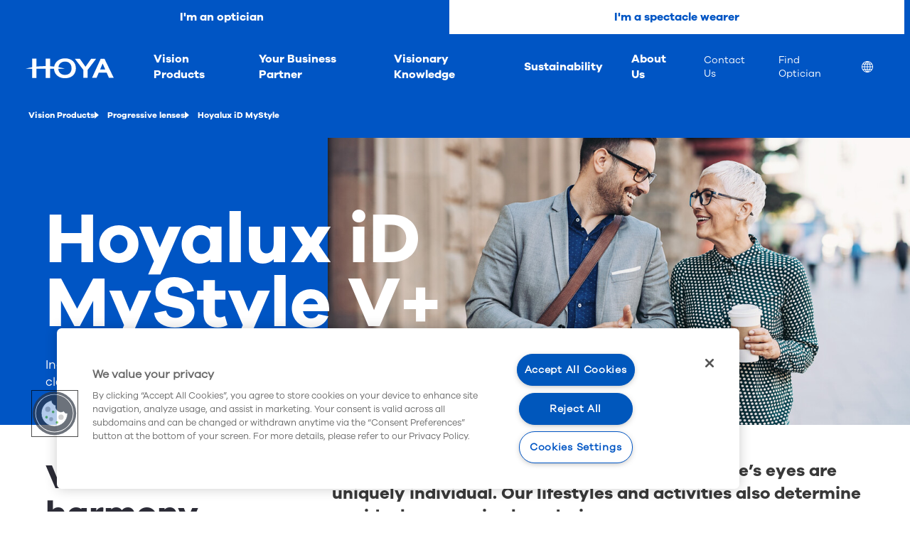

--- FILE ---
content_type: text/html; charset=utf-8
request_url: https://www.hoyavision.com/in/vision-products/progressive-lenses/hoyalux-id-mystyle/
body_size: 17019
content:


<!DOCTYPE html>
<html lang="en-IN" 
      class="" data-server="wn0sdwk0013JB">
<head>
<script>
window.dataLayer = [
  {
    "event": "pageview",
    "environment": "production",
    "market": "in",
    "language": "en",
    "brand": "Hoya",
    "page": {
      "type": "b2b",
      "contentTypeName": "contentpagev2",
      "targetGroup": "other",
      "category": "website"
    }
  }
];
</script>



<script>
    // Define dataLayer and the gtag function.
    window.dataLayer = window.dataLayer || [];
    function gtag() { dataLayer.push(arguments); }

    gtag('set', 'developer_id.dYWJhMj', true);

    // Default ad_storage to 'denied'.
    gtag('consent', 'default',
        {
            ad_storage: "denied",
            analytics_storage: "denied",
            functionality_storage: "denied",
            personalization_storage: "denied",
            security_storage: "denied",
            ad_user_data: "denied",
            ad_personalization: "denied",
            'wait_for_update': 500
        }
    );
</script>
<!-- Google Tag Manager -->
<script>
    (function (w, d, s, l, i) {
        w[l] = w[l] || []; w[l].push({ 'gtm.start': new Date().getTime(), event: 'gtm.js' });
        var f = d.getElementsByTagName(s)[0],
            j = d.createElement(s),
            dl = l != 'dataLayer' ? '&l=' + l : '';
        j.async = true;
        j.src = 'https://www.googletagmanager.com/gtm.js?id='+i+dl;f.parentNode.insertBefore(j,f);

    })(window, document, 'script', 'dataLayer', 'GTM-W3VRWHS');
</script>
<!-- End Google Tag Manager -->



<meta charset="utf-8" />
<meta http-equiv="X-UA-Compatible" content="IE=10" />
<meta name="viewport" content="width=device-width, initial-scale=1.0" />



    <meta property="og:title" content="Custom Multifocal Lenses for Clear Vision at Every Distance" />


    <meta property="og:site_name" content="HOYA Vision Care" />

    <meta property="og:description" />

<meta property="og:type" content="WebSite" />

<link rel="apple-touch-icon" sizes="180x180" href="/Static/img/favicons/apple-touch-icon.png">
<link rel="icon" type="image/png" href="/Static/img/favicons/favicon-32x32.png" sizes="32x32">
<link rel="icon" type="image/png" href="/Static/img/favicons/favicon-16x16.png" sizes="16x16">
<link rel="manifest" href="/Static/img/favicons/manifest.json">
<link rel="mask-icon" href="/Static/img/favicons/safari-pinned-tab.svg" color="#5bbad5">

<meta name="theme-color" content="#ffffff ">

    <link href="/dist/css/hoyavision.min.css?v=3ecd4e9aec9153314c32b495fbcd6aff" rel="stylesheet" />

<link href="/frontend/dist/base/css.bundle.css?v=118ab3fa083f91148147d3b8b60059fe" rel="stylesheet" />
<link href="/frontend/dist/hoya/b2b/css.bundle.css?v=4435b8d45ad5dcccb631e3da2c02cc5e" rel="stylesheet" />


<link rel="canonical" href="https://www.hoyavision.com/in/vision-products/progressive-lenses/hoyalux-id-mystyle/" />
<link rel="alternate" hreflang="x-default" href="https://www.hoyavision.com/vision-products/progressive-lenses/hoyalux-id-mystyle/" />
<link rel="alternate" hreflang="en-GB" href="https://www.hoyavision.com/uk/vision-products/progressive-lenses/hoyalux-id-mystyle/" />
<link rel="alternate" hreflang="en-ZA" href="https://www.hoyavision.com/za/vision-products/progressive-lenses/hoyalux-id-mystyle/" />
<link rel="alternate" hreflang="de" href="https://www.hoyavision.com/de/produkte/gleitsichtglaeser/hoyalux-id-mystyle/" />
<link rel="alternate" hreflang="fr" href="https://www.hoyavision.com/fr/produits-vision/verres-progressifs/hoyalux-id-mystyle/" />
<link rel="alternate" hreflang="es" href="https://www.hoyavision.com/es/productos-de-visión/lentes-progresivas/hoyalux-id-mystyle/" />
<link rel="alternate" hreflang="sv" href="https://www.hoyavision.com/se/vision-produkter/progressiva-glas/hoyalux-id-mystyle-v/" />
<link rel="alternate" hreflang="no" href="https://www.hoyavision.com/no/vision-produkter/progressive-brilleglass/hoyalux-id-mystyle/" />
<link rel="alternate" hreflang="da" href="https://www.hoyavision.com/dk/vision-produkter/progressive-glas/hoyalux-id-mystyle/" />
<link rel="alternate" hreflang="nl" href="https://www.hoyavision.com/nl/brillenglazen/multifocale-brillenglazen/hoyalux-id-myself/" />
<link rel="alternate" hreflang="nl-BE" href="https://www.hoyavision.com/nl-be/vision-producten/progressive-lenses/hoyalux-id-mystyle-v-plus/" />
<link rel="alternate" hreflang="pt-BR" href="https://www.hoyavision.com/br/produtos/lentes-progressivas/hoyalux-id-mystyle/" />
<link rel="alternate" hreflang="it" href="https://www.hoyavision.com/it/lenti-da-vista/lenti-progressive/hoyalux-id-mystyle-V-plus/" />
<link rel="alternate" hreflang="en-PH" href="https://www.hoyavision.com/ph/vision-products/progressive-lenses/hoyalux-id-mystyle/" />
<link rel="alternate" hreflang="en-IN" href="https://www.hoyavision.com/in/vision-products/progressive-lenses/hoyalux-id-mystyle/" />
<link rel="alternate" hreflang="en-SG" href="https://www.hoyavision.com/sg/vision-products/progressive-lenses/hoyalux-id-mystyle/" />
<link rel="alternate" hreflang="tr" href="https://www.hoyavision.com/tr/urunleri_kesfet/progressive-camlar/hoyalux-id-mystyle/" />
<link rel="alternate" hreflang="pt-PT" href="https://www.hoyavision.com/pt/productos-de-vision/lentes-progresivas/hoyalux-id-mystyle/" />
<link rel="alternate" hreflang="fr-BE" href="https://www.hoyavision.com/fr-be/produits-vision/verres-progressifs/hoyalux-id-mystyle/" />
<link rel="alternate" hreflang="cs-CZ" href="https://www.hoyavision.com/cz/opticke-vyrobky/progresivni-cocky/hoyalux-id-mystyle/" />
<link rel="alternate" hreflang="ro-RO" href="https://www.hoyavision.com/ro/vision-products/lentile-progresive/hoyalux-id-mystyle/" />
<link rel="alternate" hreflang="vi-VN" href="https://www.hoyavision.com/vn/vision-products/progressive-lenses/hoyalux-id-mystyle/" />
<link rel="alternate" hreflang="ko" href="https://www.hoyavision.com/kr/vision-products/progressive-lenses/hoyalux-id-mystyle/" />
<link rel="alternate" hreflang="id-ID" href="https://www.hoyavision.com/id/vision-products/lensa-progresif/hoyalux-id-mystyle/" />
<link rel="alternate" hreflang="zh-TW" href="https://www.hoyavision.com/tw/product/多焦點鏡片/hoyalux-id-mystyle/" />
<link rel="alternate" hreflang="en-MY" href="https://www.hoyavision.com/my/vision-products/progressive-lenses/hoyalux-id-mystyle/" />
<link rel="alternate" hreflang="en-HK" href="https://www.hoyavision.com/en-hk/vision-products/progressive-lenses/hoyalux-id-mystyle/" />
<link rel="alternate" hreflang="si" href="https://www.hoyavision.com/en-lk/vision-products/progressive-lenses/hoyalux-id-mystyle/" />
<link rel="alternate" hreflang="ne-NP" href="https://www.hoyavision.com/en-np/vision-products/progressive-lenses/hoyalux-id-mystyle/" />
<link rel="alternate" hreflang="bn-BD" href="https://www.hoyavision.com/en-bd/vision-products/progressive-lenses/hoyalux-id-mystyle/" />
<link rel="alternate" hreflang="dv-MV" href="https://www.hoyavision.com/en-mv/vision-products/progressive-lenses/hoyalux-id-mystyle/" />



<script>
    // Service Worker registration
    if ('serviceWorker' in navigator && !window.__swRegistered)
    {
        window.addEventListener('load', () =>
        {
            navigator.serviceWorker.register('/serviceworker.js')
                .then(reg => { window.__swRegistered = true; })
                .catch(err => console.error('❌ Service Worker registration failed:', err));
        });
    }

    // PWA Language Persistence: store full URL and correct redirect in PWA
    (function ()
    {
        const isStandalone =
            window.matchMedia('(display-mode: standalone)').matches ||
            window.navigator.standalone === true; // iOS flag on older versions

        const { pathname, search, hash } = window.location;
        const currentFull = pathname + search + hash;

        const KEY = 'pwa_start_url';
        const storedFull = localStorage.getItem(KEY);

        // If launched as PWA and URL differs → redirect to stored URL
        if (isStandalone && storedFull && storedFull !== currentFull)
        {
            window.location.replace(storedFull);
            return;
        }

        // In normal browser mode, update stored URL to the current one
        if (!isStandalone)
        {
            try
            {
                localStorage.setItem(KEY, currentFull);
            } catch (e)
            {
                console.warn('LocalStorage save failed', e);
            }
        }
    })();
</script>



<script>
    window.preferredLanguageCookieName = 'preferredLanguage';
</script>


<title>Custom Multifocal Lenses for Clear Vision at Every Distance</title>

    <meta name="description" content="Experience personalized vision with advanced multifocal lenses, designed for comfort and clarity at near and intermediate distances, ideal for office use." />




<!-- OneTrust Cookies Consent Notice start -->
<script>
  window.UsingOneTrustConsent = true;
  const categoriesRequiredForYouTube = '';
  window.requiredForYoutubeOnetrustCookieCategories = categoriesRequiredForYouTube.split(',');
  window.requiredFunctinalCookieCategory = 'C0003';
  window.requiredMarketingCookieCategory = 'C0004';
</script>


<script src="https://cdn.cookielaw.org/scripttemplates/otSDKStub.js"
        type="text/javascript" charset="UTF-8"
        data-domain-script="f83384b6-73a9-4b31-abd6-181635764427">
</script>
<script type="text/javascript">
    function OptanonWrapper() { }
</script>
<!-- OneTrust Cookies Consent Notice end -->




     
    
<script type="text/javascript">var appInsights=window.appInsights||function(config){function t(config){i[config]=function(){var t=arguments;i.queue.push(function(){i[config].apply(i,t)})}}var i={config:config},u=document,e=window,o="script",s="AuthenticatedUserContext",h="start",c="stop",l="Track",a=l+"Event",v=l+"Page",r,f;setTimeout(function(){var t=u.createElement(o);t.src=config.url||"https://js.monitor.azure.com/scripts/a/ai.0.js";u.getElementsByTagName(o)[0].parentNode.appendChild(t)});try{i.cookie=u.cookie}catch(y){}for(i.queue=[],r=["Event","Exception","Metric","PageView","Trace","Dependency"];r.length;)t("track"+r.pop());return t("set"+s),t("clear"+s),t(h+a),t(c+a),t(h+v),t(c+v),t("flush"),config.disableExceptionTracking||(r="onerror",t("_"+r),f=e[r],e[r]=function(config,t,u,e,o){var s=f&&f(config,t,u,e,o);return s!==!0&&i["_"+r](config,t,u,e,o),s}),i}({instrumentationKey:"3d86b407-5579-4937-b5fc-58e68d046e57",sdkExtension:"a"});window.appInsights=appInsights;appInsights.queue&&appInsights.queue.length===0&&appInsights.trackPageView();</script></head>
<body class="is-b2b has-b2c theme-other">
    
<!-- Google Tag  Manager (noscript) -->
<noscript>
    <iframe src="https://www.googletagmanager.com/ns.html?id=GTM-W3VRWHS" height="0" width="0" style="display:none;visibility:hidden"></iframe>
</noscript>
<!-- End Google Tag Manager (noscript) -->


    






<div class="cmp-mainnavigation" data-js="cmp-mainnavigation">
    <nav role="navigation" aria-label="main navigation">
        <ul class="cmp-mainnavigation--left">
            <li class="logo">
                <a title="HOYA LOGO VISIONARY"
                   href="/in/">
                    
    <svg width="124px" height="28px" viewBox="0 0 124 28">
        <path d="M55.35614,0.10987c-6.75177,0-13.88678,4.04517-15.16956,11.5957
                        c-1.87311-0.20557-3.80884-0.36572-5.79529-0.47754V0.52735h-6.02686v10.5166c-0.21655-0.00116-0.43262-0.00275-0.64966-0.00275
                        c-4.36536,0-8.56445,0.23425-12.48846,0.66638V0.52735H9.19946v12.03528C5.80609,13.15918,2.70905,13.91437,0,14.79828h9.19946
                        v12.87384h6.02686V14.79828h13.13812v12.87384h6.02686V14.79828h5.60669c0.31458,7.86981,6.53931,13.31159,15.35815,13.31159
                        c9.3385,0,15.37213-5.47119,15.37213-13.93842C70.72827,5.6294,64.69464,0.10987,55.35614,0.10987z M55.35614,23.41242
                        c-4.15155,0-8.97772-2.27118-9.27557-8.61414h9.34857c-2.72455-0.8891-5.84259-1.64746-9.25909-2.24628
                        c0.70544-5.42194,4.96204-7.87317,9.1861-7.87317c2.79333,0,9.28979,0.92505,9.28979,9.49261
                        C64.64594,20.98426,59.8468,23.41242,55.35614,23.41242z"/>
        <path d="M110.93988,0.64466h-5.26031L93.42719,27.57508h6.38562c0,0,2.99005-7.0448,3.12659-7.36603h11.06964
                        c0.13879,0.3147,3.25226,7.36603,3.25226,7.36603H124L110.93988,0.64466z M104.883,15.6297
                        c0.26208-0.61786,1.37494-3.23871,1.37494-3.23871s1.70996-4.02771,2.10742-4.96497c0.4306,0.97455,3.3269,7.53479,3.62207,8.20367
                        H104.883z"/>
        <path d="M92.25037,0.64466c0,0-7.57129,10.74426-7.9967,11.34766c-0.4245-0.60339-7.99554-11.34766-7.99554-11.34766
                        H69.229c0,0,11.83075,15.51001,11.94342,15.65729v11.27313h6.06067V16.43592c0.11267-0.14844,12.04553-15.79126,12.04553-15.79126
                        H92.25037z"/>
    </svg>

                </a>
            </li>
            <li class="hamburger-menu">
                <button data-js="hamburger" class="hamburger hamburger--spin" type="button" aria-label="Mobile menu">
                    <span class="hamburger-box">
                        <span class="hamburger-inner"></span>
                    </span>
                </button>
            </li>
        </ul>
        <div class="mobilemenu" data-js="mobilemenu">
                <ol>
                    <li><a href="/in/">I&#39;m an optician</a></li>
                        <li>
                            <a href="/in/spectacle-wearers/">
                                I&#39;m a spectacle wearer
                            </a>
                        </li>
                </ol>
            <ul>
                <li>
                    <ul role="menubar">
                            <li role="none">
                                <a role="menuitem" title="Vision Products" href="/in/vision-products/">
                                    Vision Products
                                </a>
                            </li>
                            <li role="none">
                                <a role="menuitem" title="Your Business Partner" href="/in/your-business-partner/">
                                    Your Business Partner
                                </a>
                            </li>
                            <li role="none">
                                <a role="menuitem" title="Visionary Knowledge" href="/in/visionary-knowledge/">
                                    Visionary Knowledge
                                </a>
                            </li>
                            <li role="none">
                                <a role="menuitem" title="Sustainability" href="/in/about-us/sustainability/">
                                    Sustainability
                                </a>
                            </li>
                            <li role="none">
                                <a role="menuitem" title="About Us" href="/in/about-us/">
                                    About Us
                                </a>
                            </li>
                    </ul>
                </li>
                <li>
                    <ul class="submenu" role="menu">
                                <li role="none">
                                    <a role="menuitem" class="submenu" title="Contact Us"
                                       href="/in/contact-us/">
                                        Contact Us
                                    </a>
                                </li>
                                <li role="none">
                                    <a role="menuitem" class="submenu" title="Find  Optician"
                                       href="/in/find-optician/">
                                        Find  Optician
                                    </a>
                                </li>
                                                    <li role="none" class=>
                                <a role="menuitem" class="submenu" href="#language-selector" aria-label="Location">
                                    <span>
                                        <svg viewBox="0 0 512.001 512.001" width="24" height="24">
                                            <path d="M257.297,0.004c-0.018,0-0.035,0-0.053-0.001C257.162,0.003,257.081,0,257,0c-0.012,0-0.024,0-0.036,0
                                                c-0.032,0-0.065,0.001-0.097,0.001C115.786,0.073,0,114.252,0,255c0,34.416,6.855,67.932,20.376,99.618
                                                c26.177,61.348,75.527,110.772,137.005,137.005c31.682,13.519,65.194,20.375,99.605,20.376c0.009,0,0.018,0.002,0.027,0.002
                                                c0.023,0,0.047-0.002,0.07-0.003C398.634,511.953,512,395.326,512,255C512,114.274,398.242,0.163,257.297,0.004z M207.317,35.443
                                                C181.736,59.695,160.835,88.099,145.096,120H75.515C107.426,77.96,153.837,47.325,207.317,35.443z M56.286,149.8h75.991
                                                c-10.493,28.747-16.697,59.387-18.298,90.2H30.517C32.674,207.672,41.749,176.993,56.286,149.8z M56.851,362
                                                c-14.89-27.74-24.173-58.913-26.342-92h83.368c1.432,31.496,7.682,62.631,18.402,92H56.851z M76.129,392h68.967
                                                c15.709,31.842,36.581,60.236,62.154,84.494C154.137,464.571,108.007,433.983,76.129,392z M143.921,270h98.078v92h-77.373
                                                C152.648,333.142,145.53,302.081,143.921,270z M242.001,467.115C216.497,445.88,195.351,420.38,179.27,392h62.73V467.115z
                                                M242.001,240h-97.979c1.799-31.373,8.876-61.742,20.606-90h77.373V240z M242.001,120h-62.729
                                                c16.08-28.38,37.226-53.88,62.729-75.116V120z M455.945,150c14.41,27.193,23.404,57.672,25.543,90H400.02
                                                c-1.601-30.813-7.805-61.253-18.298-90H455.945z M436.887,120h-67.982c-15.697-31.817-36.546-60.189-62.088-84.433
                                                C359.585,47.541,405.369,78.11,436.887,120z M272.001,44.89c25.503,21.236,46.657,46.73,62.737,75.11h-62.737V44.89z M272,150
                                                h77.392c11.728,28.256,18.789,58.629,20.588,90H272V150z M370.088,269.8c-1.608,32.079-8.719,63.344-20.696,92.2h-77.392v-92.2
                                                H370.088z M272.001,467.11V391.8h62.737C318.658,420.18,297.504,445.873,272.001,467.11z M306.885,476.368
                                                c25.491-24.21,46.326-52.757,62.019-84.568h67.373C404.796,433.63,359.29,464.353,306.885,476.368z M381.723,362
                                                c10.72-29.369,16.97-60.704,18.402-92.2h81.372c-2.15,33.087-11.351,64.46-26.11,92.2H381.723z" />
                                        </svg>
                                        <span class="visually-hidden">
                                            Location
                                        </span>
                                            <span>


                                                 
                                            </span>
                                    </span>
                                </a>

                            </li>
                                            </ul>
                </li>
            </ul>
        </div>
    </nav>
</div>


    <ul itemscope class="breadcrumbs" itemtype="http://schema.org/BreadcrumbList">
            <li itemscope itemprop="itemListElement" itemtype="http://schema.org/ListItem" class="breadcrumbs-item">
                <a itemprop="item" href="/in/vision-products/">
                        <span itemprop="name" class="name">Vision Products</span>
                </a>
            </li>
            <li itemscope itemprop="itemListElement" itemtype="http://schema.org/ListItem" class="breadcrumbs-item">
                <a itemprop="item" href="/in/vision-products/progressive-lenses/">
                        <span itemprop="name" class="name">Progressive lenses</span>
                </a>
            </li>
            <li itemscope itemprop="itemListElement" itemtype="http://schema.org/ListItem" class="breadcrumbs-item">
                <a itemprop="item" href="/in/vision-products/progressive-lenses/hoyalux-id-mystyle/">
                        <span itemprop="name" class="name">Hoyalux iD MyStyle</span>
                </a>
            </li>
    </ul>




<nav id="site-selector" class="site-selector-overlay hide-on-page-load">
    <div class="site-selector-overlay__close">
        <a class="close-site-selector close-icon-link" href="#" aria-label="Close"><span class="close-icon"></span></a>
    </div>
    <div class="site-selector-overlay__inner">
        <div class="">
            <div class="container">
                <div class="row">
                        <div class="go-to-global-container">
                            <a href="/" class="set-global-site"
                               data-setLanguage="en">
                                <div class="global-image-container">
                                    <div class="global-image"
                                         data-src="/globalassets/__new-hoya-website-asset/_generic-images/hoya-product.jpg?preset="
                                         data-alt=""></div>
                                </div>
                                        <div class="global-information-container">
                                                <h3 class="title">Go to HOYA Vision Global site</h3>
                                                                                            <p class="global-text">
                                                    HOYA Vision premium eyeglass lenses — the umbrella and the core for our global presence.
                                                </p>
                                        </div>
                            </a>
                        </div>
                </div>
            </div>
        </div>
        <div class="region-block">
            <div class="container">
                <div class="row">
                        <h2 class="section-heading">...or visit your local site</h2>
                    <div class="region-block__countries">
                        <ul>
                                        <li class="region-block__country">
                <div class="country__wrap">
                        <a href="/" hreflang="ab" >
            <img class="country__flag" loading="lazy" src="/globalassets/__new-hoya-website-asset/_generic-images/bullet.svg" alt="Albania">
        <span class="country__name">Albania</span>
    </a>

                </div>
            </li>
            <li class="region-block__country">
                <div class="country__wrap">
                        <a href="/es-us/" hreflang="es-ar" >
            <img class="country__flag" loading="lazy" src="/globalassets/__new-hoya-website-asset/_generic-images/bullet.svg" alt="Argentina">
        <span class="country__name">Argentina</span>
    </a>

                </div>
            </li>
            <li class="region-block__country">
                <div class="country__wrap">
                        <a href="/am/home/" hreflang="am" >
            <img class="country__flag" loading="lazy" src="/globalassets/__new-hoya-website-asset/_generic-images/bullet.svg" alt="Հայաստան">
        <span class="country__name">Հայաստան</span>
    </a>

                </div>
            </li>
            <li class="region-block__country">
                <div class="country__wrap">
                        <a href="/au/" hreflang="en-au" data-setLanguage="en-AU">
            <img class="country__flag" loading="lazy" src="/globalassets/__new-hoya-website-asset/_generic-images/bullet.svg" alt="Australia">
        <span class="country__name">Australia</span>
    </a>

                </div>
            </li>
            <li class="region-block__country">
                <div class="country__wrap">
                        <a href="/az-cyrl-az/home/" hreflang="az" >
            <img class="country__flag" loading="lazy" src="/globalassets/__new-hoya-website-asset/_generic-images/bullet.svg" alt="Azərbaycan">
        <span class="country__name">Azərbaycan</span>
    </a>

                </div>
            </li>
            <li class="region-block__country">
                <div class="country__wrap">
                        <a href="/en-bd/" hreflang="en-bd" >
            <img class="country__flag" loading="lazy" src="/globalassets/__new-hoya-website-asset/_generic-images/bullet.svg" alt="Bangladesh">
        <span class="country__name">Bangladesh</span>
    </a>

                </div>
            </li>
            <li class="region-block__country">
                <div class="country__wrap">
                        <a href="/ar-bh/home/" hreflang="ar-bh" >
            <img class="country__flag" loading="lazy" src="/globalassets/__new-hoya-website-asset/_generic-images/bullet.svg" alt="البحرين">
        <span class="country__name">البحرين</span>
    </a>

                </div>
            </li>
            <li class="region-block__country">
                <div class="country__wrap">
                        <a href="/ru/" hreflang="ru-by" >
            <img class="country__flag" loading="lazy" src="/globalassets/__new-hoya-website-asset/_generic-images/bullet.svg" alt="Беларусь">
        <span class="country__name">Беларусь</span>
    </a>

                </div>
            </li>
            <li class="region-block__country region-block__country--multi-lang">
                <div class="country__wrap">
                    <a href="#">
                            <img class="country__flag" loading="lazy" src="/globalassets/__new-hoya-website-asset/_generic-images/bullet.svg" alt="Belgi&#235;">
                        <span class="country__name">Belgi&#235;</span>
                    </a>
                    <ul class="country__languages">
                            <li>
                                <a href="/nl-be/"
                                   hreflang="nl-be"
                                   data-setLanguage="nl-BE">
                                    Nederlands
                                </a>
                            </li>
                            <li>
                                <a href="/fr-be/"
                                   hreflang="fr-be"
                                   data-setLanguage="fr-BE">
                                    Fran&#231;ais
                                </a>
                            </li>
                    </ul>
                </div>
            </li>
            <li class="region-block__country">
                <div class="country__wrap">
                        <a href="/es-us/" hreflang="es-us" data-setLanguage="es-US">
            <img class="country__flag" loading="lazy" src="/globalassets/__new-hoya-website-asset/_generic-images/bullet.svg" alt="Bolivia">
        <span class="country__name">Bolivia</span>
    </a>

                </div>
            </li>
            <li class="region-block__country">
                <div class="country__wrap">
                        <a href="/br/" hreflang="pt-br" data-setLanguage="pt-BR">
            <img class="country__flag" loading="lazy" src="/globalassets/__new-hoya-website-asset/_generic-images/bullet.svg" alt="Brasil">
        <span class="country__name">Brasil</span>
    </a>

                </div>
            </li>
            <li class="region-block__country">
                <div class="country__wrap">
                        <a href="/bg/home/" hreflang="bg" >
            <img class="country__flag" loading="lazy" src="/globalassets/__new-hoya-website-asset/_generic-images/bullet.svg" alt="България">
        <span class="country__name">България</span>
    </a>

                </div>
            </li>
            <li class="region-block__country region-block__country--multi-lang">
                <div class="country__wrap">
                    <a href="#">
                            <img class="country__flag" loading="lazy" src="/globalassets/__new-hoya-website-asset/_generic-images/bullet.svg" alt="Canada">
                        <span class="country__name">Canada</span>
                    </a>
                    <ul class="country__languages">
                            <li>
                                <a href="/en-ca/"
                                   hreflang="en-ca"
                                   data-setLanguage="en-CA">
                                    English
                                </a>
                            </li>
                            <li>
                                <a href="/fr-ca/"
                                   hreflang="fr-ca"
                                   data-setLanguage="fr-CA">
                                    Fran&#231;ais
                                </a>
                            </li>
                    </ul>
                </div>
            </li>
            <li class="region-block__country">
                <div class="country__wrap">
                        <a href="/es-us/" hreflang="es-co" >
            <img class="country__flag" loading="lazy" src="/globalassets/__new-hoya-website-asset/_generic-images/bullet.svg" alt="Colombia">
        <span class="country__name">Colombia</span>
    </a>

                </div>
            </li>
            <li class="region-block__country">
                <div class="country__wrap">
                        <a href="/cz/" hreflang="cs-cz" data-setLanguage="cs-CZ">
            <img class="country__flag" loading="lazy" src="/globalassets/__new-hoya-website-asset/_generic-images/bullet.svg" alt="Česk&#225; republika">
        <span class="country__name">Česk&#225; republika</span>
    </a>

                </div>
            </li>
            <li class="region-block__country">
                <div class="country__wrap">
                        <a href="/cn/" hreflang="zh-cn" data-setLanguage="zh-CN">
            <img class="country__flag" loading="lazy" src="/globalassets/__new-hoya-website-asset/_generic-images/bullet.svg" alt="中国">
        <span class="country__name">中国</span>
    </a>

                </div>
            </li>
            <li class="region-block__country">
                <div class="country__wrap">
                        <a href="/el-cy/home/" hreflang="el-cy" >
            <img class="country__flag" loading="lazy" src="/globalassets/__new-hoya-website-asset/_generic-images/bullet.svg" alt="Κύπρος">
        <span class="country__name">Κύπρος</span>
    </a>

                </div>
            </li>
            <li class="region-block__country">
                <div class="country__wrap">
                        <a href="/dk/" hreflang="da" data-setLanguage="da">
            <img class="country__flag" loading="lazy" src="/globalassets/__new-hoya-website-asset/_generic-images/bullet.svg" alt="Danmark">
        <span class="country__name">Danmark</span>
    </a>

                </div>
            </li>
            <li class="region-block__country">
                <div class="country__wrap">
                        <a href="/de/" hreflang="de" data-setLanguage="de">
            <img class="country__flag" loading="lazy" src="/globalassets/__new-hoya-website-asset/_generic-images/bullet.svg" alt="Deutschland">
        <span class="country__name">Deutschland</span>
    </a>

                </div>
            </li>
            <li class="region-block__country">
                <div class="country__wrap">
                        <a href="/es/" hreflang="es" data-setLanguage="es">
            <img class="country__flag" loading="lazy" src="/globalassets/__new-hoya-website-asset/_generic-images/bullet.svg" alt="Espa&#241;a">
        <span class="country__name">Espa&#241;a</span>
    </a>

                </div>
            </li>
            <li class="region-block__country">
                <div class="country__wrap">
                        <a href="/et/avaleht/" hreflang="et-ee" >
            <img class="country__flag" loading="lazy" src="/globalassets/__new-hoya-website-asset/_generic-images/bullet.svg" alt="Eesti">
        <span class="country__name">Eesti</span>
    </a>

                </div>
            </li>
            <li class="region-block__country">
                <div class="country__wrap">
                        <a href="/ar-eg/home/" hreflang="ar-eg" >
            <img class="country__flag" loading="lazy" src="/globalassets/__new-hoya-website-asset/_generic-images/bullet.svg" alt="مصر">
        <span class="country__name">مصر</span>
    </a>

                </div>
            </li>
            <li class="region-block__country">
                <div class="country__wrap">
                        <a href="/fi/" hreflang="fi" data-setLanguage="fi">
            <img class="country__flag" loading="lazy" src="/globalassets/__new-hoya-website-asset/_generic-images/bullet.svg" alt="Suomi">
        <span class="country__name">Suomi</span>
    </a>

                </div>
            </li>
            <li class="region-block__country">
                <div class="country__wrap">
                        <a href="/fr/" hreflang="fr" data-setLanguage="fr">
            <img class="country__flag" loading="lazy" src="/globalassets/__new-hoya-website-asset/_generic-images/bullet.svg" alt="France">
        <span class="country__name">France</span>
    </a>

                </div>
            </li>
            <li class="region-block__country">
                <div class="country__wrap">
                        <a href="/ka-ge/home/" hreflang="ka-ge" >
            <img class="country__flag" loading="lazy" src="/globalassets/__new-hoya-website-asset/_generic-images/bullet.svg" alt="Georgia">
        <span class="country__name">Georgia</span>
    </a>

                </div>
            </li>
            <li class="region-block__country">
                <div class="country__wrap">
                        <a href="/gr/home/" hreflang="el-gr" >
            <img class="country__flag" loading="lazy" src="/globalassets/__new-hoya-website-asset/_generic-images/bullet.svg" alt="Ελλάδα">
        <span class="country__name">Ελλάδα</span>
    </a>

                </div>
            </li>
            <li class="region-block__country region-block__country--multi-lang">
                <div class="country__wrap">
                    <a href="#">
                            <img class="country__flag" loading="lazy" src="/globalassets/__new-hoya-website-asset/_generic-images/bullet.svg" alt="香港">
                        <span class="country__name">香港</span>
                    </a>
                    <ul class="country__languages">
                            <li>
                                <a href="/hk/"
                                   hreflang="zh-hk"
                                   data-setLanguage="zh-HK">
                                    中文
                                </a>
                            </li>
                            <li>
                                <a href="/en-hk/"
                                   hreflang="en-hk"
                                   data-setLanguage="en-HK">
                                    English
                                </a>
                            </li>
                    </ul>
                </div>
            </li>
            <li class="region-block__country">
                <div class="country__wrap">
                        <a href="/hr/" hreflang="hr" >
            <img class="country__flag" loading="lazy" src="/globalassets/__new-hoya-website-asset/_generic-images/bullet.svg" alt="Hrvatska">
        <span class="country__name">Hrvatska</span>
    </a>

                </div>
            </li>
            <li class="region-block__country">
                <div class="country__wrap">
                        <a href="/in/" hreflang="en-in" data-setLanguage="en-IN">
            <img class="country__flag" loading="lazy" src="/globalassets/__new-hoya-website-asset/_generic-images/bullet.svg" alt="India">
        <span class="country__name">India</span>
    </a>

                </div>
            </li>
            <li class="region-block__country">
                <div class="country__wrap">
                        <a href="/id/" hreflang="id-id" data-setLanguage="id-ID">
            <img class="country__flag" loading="lazy" src="/globalassets/__new-hoya-website-asset/_generic-images/bullet.svg" alt="Indonesia">
        <span class="country__name">Indonesia</span>
    </a>

                </div>
            </li>
            <li class="region-block__country">
                <div class="country__wrap">
                        <a href="/ir/home/" hreflang="ir" >
            <img class="country__flag" loading="lazy" src="/globalassets/__new-hoya-website-asset/_generic-images/bullet.svg" alt="ایران">
        <span class="country__name">ایران</span>
    </a>

                </div>
            </li>
            <li class="region-block__country">
                <div class="country__wrap">
                        <a href="/ar-iq/المواقع-التجارية-المصغرة/" hreflang="ar-iq" data-setLanguage="ar-IQ">
            <img class="country__flag" loading="lazy" src="/globalassets/__new-hoya-website-asset/_generic-images/bullet.svg" alt="العراق">
        <span class="country__name">العراق</span>
    </a>

                </div>
            </li>
            <li class="region-block__country">
                <div class="country__wrap">
                        <a href="/il/home/" hreflang="he-il" >
            <img class="country__flag" loading="lazy" src="/globalassets/__new-hoya-website-asset/_generic-images/bullet.svg" alt="ישראל">
        <span class="country__name">ישראל</span>
    </a>

                </div>
            </li>
            <li class="region-block__country">
                <div class="country__wrap">
                        <a href="/it/" hreflang="it" data-setLanguage="it">
            <img class="country__flag" loading="lazy" src="/globalassets/__new-hoya-website-asset/_generic-images/bullet.svg" alt="Italia">
        <span class="country__name">Italia</span>
    </a>

                </div>
            </li>
            <li class="region-block__country">
                <div class="country__wrap">
                        <a href="/" hreflang="en-jm" >
            <img class="country__flag" loading="lazy" src="/globalassets/__new-hoya-website-asset/_generic-images/bullet.svg" alt="Jamaica">
        <span class="country__name">Jamaica</span>
    </a>

                </div>
            </li>
            <li class="region-block__country">
                <div class="country__wrap">
                        <a href="https://www.vc.hoya.co.jp/" hreflang="jp" >
            <img class="country__flag" loading="lazy" src="/globalassets/__new-hoya-website-asset/_generic-images/bullet.svg" alt="日本">
        <span class="country__name">日本</span>
    </a>

                </div>
            </li>
            <li class="region-block__country">
                <div class="country__wrap">
                        <a href="/ar-jo/home/" hreflang="ar-jo" >
            <img class="country__flag" loading="lazy" src="/globalassets/__new-hoya-website-asset/_generic-images/bullet.svg" alt="الأردن">
        <span class="country__name">الأردن</span>
    </a>

                </div>
            </li>
            <li class="region-block__country">
                <div class="country__wrap">
                        <a href="/ru/" hreflang="ru-kz" >
            <img class="country__flag" loading="lazy" src="/globalassets/__new-hoya-website-asset/_generic-images/bullet.svg" alt="Қазақстан">
        <span class="country__name">Қазақстан</span>
    </a>

                </div>
            </li>
            <li class="region-block__country">
                <div class="country__wrap">
                        <a href="/kr/" hreflang="ko" data-setLanguage="ko">
            <img class="country__flag" loading="lazy" src="/globalassets/__new-hoya-website-asset/_generic-images/bullet.svg" alt="대한민국">
        <span class="country__name">대한민국</span>
    </a>

                </div>
            </li>
            <li class="region-block__country">
                <div class="country__wrap">
                        <a href="/ar-kw/home/" hreflang="ar-kw" >
            <img class="country__flag" loading="lazy" src="/globalassets/__new-hoya-website-asset/_generic-images/bullet.svg" alt="الكويت">
        <span class="country__name">الكويت</span>
    </a>

                </div>
            </li>
            <li class="region-block__country">
                <div class="country__wrap">
                        <a href="/lv/home/" hreflang="lv" >
            <img class="country__flag" loading="lazy" src="/globalassets/__new-hoya-website-asset/_generic-images/bullet.svg" alt="Latvija">
        <span class="country__name">Latvija</span>
    </a>

                </div>
            </li>
            <li class="region-block__country">
                <div class="country__wrap">
                        <a href="/en-lb/home/" hreflang="lb" >
            <img class="country__flag" loading="lazy" src="/globalassets/__new-hoya-website-asset/_generic-images/bullet.svg" alt="Lebanon">
        <span class="country__name">Lebanon</span>
    </a>

                </div>
            </li>
            <li class="region-block__country">
                <div class="country__wrap">
                        <a href="/lt/home/" hreflang="lt" >
            <img class="country__flag" loading="lazy" src="/globalassets/__new-hoya-website-asset/_generic-images/bullet.svg" alt="Lietuva">
        <span class="country__name">Lietuva</span>
    </a>

                </div>
            </li>
            <li class="region-block__country">
                <div class="country__wrap">
                        <a href="/hu/" hreflang="hu" data-setLanguage="hu">
            <img class="country__flag" loading="lazy" src="/globalassets/__new-hoya-website-asset/_generic-images/bullet.svg" alt="Magyarorsz&#225;g">
        <span class="country__name">Magyarorsz&#225;g</span>
    </a>

                </div>
            </li>
            <li class="region-block__country">
                <div class="country__wrap">
                        <a href="/my/" hreflang="en-my" data-setLanguage="en-MY">
            <img class="country__flag" loading="lazy" src="/globalassets/__new-hoya-website-asset/_generic-images/bullet.svg" alt="Malaysia">
        <span class="country__name">Malaysia</span>
    </a>

                </div>
            </li>
            <li class="region-block__country">
                <div class="country__wrap">
                        <a href="/es-us/" hreflang="es-mx" >
            <img class="country__flag" loading="lazy" src="/globalassets/__new-hoya-website-asset/_generic-images/bullet.svg" alt="M&#233;xico">
        <span class="country__name">M&#233;xico</span>
    </a>

                </div>
            </li>
            <li class="region-block__country">
                <div class="country__wrap">
                        <a href="/fr-ma/home/" hreflang="fr-ma" >
            <img class="country__flag" loading="lazy" src="/globalassets/__new-hoya-website-asset/_generic-images/bullet.svg" alt="Maroc">
        <span class="country__name">Maroc</span>
    </a>

                </div>
            </li>
            <li class="region-block__country">
                <div class="country__wrap">
                        <a href="/nl/" hreflang="nl" data-setLanguage="nl">
            <img class="country__flag" loading="lazy" src="/globalassets/__new-hoya-website-asset/_generic-images/bullet.svg" alt="Nederland">
        <span class="country__name">Nederland</span>
    </a>

                </div>
            </li>
            <li class="region-block__country">
                <div class="country__wrap">
                        <a href="/en-np/" hreflang="en-np" >
            <img class="country__flag" loading="lazy" src="/globalassets/__new-hoya-website-asset/_generic-images/bullet.svg" alt="Nepal">
        <span class="country__name">Nepal</span>
    </a>

                </div>
            </li>
            <li class="region-block__country">
                <div class="country__wrap">
                        <a href="/au/" hreflang="en-nz" >
            <img class="country__flag" loading="lazy" src="/globalassets/__new-hoya-website-asset/_generic-images/bullet.svg" alt="New Zealand">
        <span class="country__name">New Zealand</span>
    </a>

                </div>
            </li>
            <li class="region-block__country">
                <div class="country__wrap">
                        <a href="/no/" hreflang="no" data-setLanguage="no">
            <img class="country__flag" loading="lazy" src="/globalassets/__new-hoya-website-asset/_generic-images/bullet.svg" alt="Norge">
        <span class="country__name">Norge</span>
    </a>

                </div>
            </li>
            <li class="region-block__country">
                <div class="country__wrap">
                        <a href="/" hreflang="mk-mk" >
            <img class="country__flag" loading="lazy" src="/globalassets/__new-hoya-website-asset/_generic-images/bullet.svg" alt="Nort Macedonia">
        <span class="country__name">Nort Macedonia</span>
    </a>

                </div>
            </li>
            <li class="region-block__country">
                <div class="country__wrap">
                        <a href="/en-mv/" hreflang="en-mv" >
            <img class="country__flag" loading="lazy" src="/globalassets/__new-hoya-website-asset/_generic-images/bullet.svg" alt="Maldives">
        <span class="country__name">Maldives</span>
    </a>

                </div>
            </li>
            <li class="region-block__country">
                <div class="country__wrap">
                        <a href="/de/" hreflang="de-at" >
            <img class="country__flag" loading="lazy" src="/globalassets/__new-hoya-website-asset/_generic-images/bullet.svg" alt="&#246;sterreich">
        <span class="country__name">&#246;sterreich</span>
    </a>

                </div>
            </li>
            <li class="region-block__country">
                <div class="country__wrap">
                        <a href="/es-us/" hreflang="es-pe" >
            <img class="country__flag" loading="lazy" src="/globalassets/__new-hoya-website-asset/_generic-images/bullet.svg" alt="Per&#250;">
        <span class="country__name">Per&#250;</span>
    </a>

                </div>
            </li>
            <li class="region-block__country">
                <div class="country__wrap">
                        <a href="/ph/" hreflang="en-ph" data-setLanguage="en-PH">
            <img class="country__flag" loading="lazy" src="/globalassets/__new-hoya-website-asset/_generic-images/bullet.svg" alt="Philippines">
        <span class="country__name">Philippines</span>
    </a>

                </div>
            </li>
            <li class="region-block__country">
                <div class="country__wrap">
                        <a href="/pl/" hreflang="pl" data-setLanguage="pl">
            <img class="country__flag" loading="lazy" src="/globalassets/__new-hoya-website-asset/_generic-images/bullet.svg" alt="Polska">
        <span class="country__name">Polska</span>
    </a>

                </div>
            </li>
            <li class="region-block__country">
                <div class="country__wrap">
                        <a href="/pt/" hreflang="pt" data-setLanguage="pt-PT">
            <img class="country__flag" loading="lazy" src="/globalassets/__new-hoya-website-asset/_generic-images/bullet.svg" alt="Portugal">
        <span class="country__name">Portugal</span>
    </a>

                </div>
            </li>
            <li class="region-block__country">
                <div class="country__wrap">
                        <a href="/ar-qa/home/" hreflang="ar-qa" >
            <img class="country__flag" loading="lazy" src="/globalassets/__new-hoya-website-asset/_generic-images/bullet.svg" alt="قطر">
        <span class="country__name">قطر</span>
    </a>

                </div>
            </li>
            <li class="region-block__country">
                <div class="country__wrap">
                        <a href="/ro/" hreflang="ro-ro" data-setLanguage="ro-RO">
            <img class="country__flag" loading="lazy" src="/globalassets/__new-hoya-website-asset/_generic-images/bullet.svg" alt="Rom&#226;nia">
        <span class="country__name">Rom&#226;nia</span>
    </a>

                </div>
            </li>
            <li class="region-block__country">
                <div class="country__wrap">
                        <a href="/ru/" hreflang="ru-ru" data-setLanguage="ru-RU">
            <img class="country__flag" loading="lazy" src="/globalassets/__new-hoya-website-asset/_generic-images/bullet.svg" alt="Россия">
        <span class="country__name">Россия</span>
    </a>

                </div>
            </li>
            <li class="region-block__country">
                <div class="country__wrap">
                        <a href="/" hreflang="ar-sa" >
            <img class="country__flag" loading="lazy" src="/globalassets/__new-hoya-website-asset/_generic-images/bullet.svg" alt="السعودية">
        <span class="country__name">السعودية</span>
    </a>

                </div>
            </li>
            <li class="region-block__country region-block__country--multi-lang">
                <div class="country__wrap">
                    <a href="#">
                            <img class="country__flag" loading="lazy" src="/globalassets/__new-hoya-website-asset/_generic-images/bullet.svg" alt="Switzerland">
                        <span class="country__name">Switzerland</span>
                    </a>
                    <ul class="country__languages">
                            <li>
                                <a href="/de-ch/"
                                   hreflang="de-ch"
                                   >
                                    Deutsch
                                </a>
                            </li>
                            <li>
                                <a href="/fr-ch/"
                                   hreflang="fr-ch"
                                   data-setLanguage="fr-CH">
                                    Fran&#231;ais
                                </a>
                            </li>
                            <li>
                                <a href="/it-ch/"
                                   hreflang="it-ch"
                                   data-setLanguage="it-CH">
                                    Italiano
                                </a>
                            </li>
                    </ul>
                </div>
            </li>
            <li class="region-block__country">
                <div class="country__wrap">
                        <a href="/fr/" hreflang="fr-sn" >
            <img class="country__flag" loading="lazy" src="/globalassets/__new-hoya-website-asset/_generic-images/bullet.svg" alt="S&#233;n&#233;gal">
        <span class="country__name">S&#233;n&#233;gal</span>
    </a>

                </div>
            </li>
            <li class="region-block__country">
                <div class="country__wrap">
                        <a href="/sr-cyrl-rs/home/" hreflang="sr-cyrl-rs" data-setLanguage="sr-Cyrl-RS">
            <img class="country__flag" loading="lazy" src="/globalassets/__new-hoya-website-asset/_generic-images/bullet.svg" alt="Serbia">
        <span class="country__name">Serbia</span>
    </a>

                </div>
            </li>
            <li class="region-block__country">
                <div class="country__wrap">
                        <a href="/sg/" hreflang="en-sg" data-setLanguage="en-SG">
            <img class="country__flag" loading="lazy" src="/globalassets/__new-hoya-website-asset/_generic-images/bullet.svg" alt="Singapore">
        <span class="country__name">Singapore</span>
    </a>

                </div>
            </li>
            <li class="region-block__country">
                <div class="country__wrap">
                        <a href="/si/" hreflang="sl-si" >
            <img class="country__flag" loading="lazy" src="/globalassets/__new-hoya-website-asset/_generic-images/bullet.svg" alt="Slovenia">
        <span class="country__name">Slovenia</span>
    </a>

                </div>
            </li>
            <li class="region-block__country">
                <div class="country__wrap">
                        <a href="/sk-sk/home/" hreflang="sk-sk" >
            <img class="country__flag" loading="lazy" src="/globalassets/__new-hoya-website-asset/_generic-images/bullet.svg" alt="Slovensko">
        <span class="country__name">Slovensko</span>
    </a>

                </div>
            </li>
            <li class="region-block__country">
                <div class="country__wrap">
                        <a href="/za/" hreflang="en-za" data-setLanguage="en-ZA">
            <img class="country__flag" loading="lazy" src="/globalassets/__new-hoya-website-asset/_generic-images/bullet.svg" alt="South Africa">
        <span class="country__name">South Africa</span>
    </a>

                </div>
            </li>
            <li class="region-block__country">
                <div class="country__wrap">
                        <a href="/en-lk/" hreflang="en-lk" >
            <img class="country__flag" loading="lazy" src="/globalassets/__new-hoya-website-asset/_generic-images/bullet.svg" alt="Sri Lanka">
        <span class="country__name">Sri Lanka</span>
    </a>

                </div>
            </li>
            <li class="region-block__country">
                <div class="country__wrap">
                        <a href="/se/" hreflang="sv" data-setLanguage="sv">
            <img class="country__flag" loading="lazy" src="/globalassets/__new-hoya-website-asset/_generic-images/bullet.svg" alt="Sverige">
        <span class="country__name">Sverige</span>
    </a>

                </div>
            </li>
            <li class="region-block__country">
                <div class="country__wrap">
                        <a href="/tw/" hreflang="zh-tw" data-setLanguage="zh-TW">
            <img class="country__flag" loading="lazy" src="/globalassets/__new-hoya-website-asset/_generic-images/bullet.svg" alt="台灣">
        <span class="country__name">台灣</span>
    </a>

                </div>
            </li>
            <li class="region-block__country region-block__country--multi-lang">
                <div class="country__wrap">
                    <a href="#">
                            <img class="country__flag" loading="lazy" src="/globalassets/__new-hoya-website-asset/_generic-images/bullet.svg" alt="ประเทศไทย">
                        <span class="country__name">ประเทศไทย</span>
                    </a>
                    <ul class="country__languages">
                            <li>
                                <a href="/en-th/"
                                   hreflang="en-th"
                                   >
                                    English
                                </a>
                            </li>
                            <li>
                                <a href="/th/"
                                   hreflang="th"
                                   >
                                    ไทย
                                </a>
                            </li>
                    </ul>
                </div>
            </li>
            <li class="region-block__country">
                <div class="country__wrap">
                        <a href="/tr/" hreflang="tr" data-setLanguage="tr">
            <img class="country__flag" loading="lazy" src="/globalassets/__new-hoya-website-asset/_generic-images/bullet.svg" alt="T&#252;rkiye">
        <span class="country__name">T&#252;rkiye</span>
    </a>

                </div>
            </li>
            <li class="region-block__country">
                <div class="country__wrap">
                        <a href="/fr-tn/home/" hreflang="tn" >
            <img class="country__flag" loading="lazy" src="/globalassets/__new-hoya-website-asset/_generic-images/bullet.svg" alt="Tunisie">
        <span class="country__name">Tunisie</span>
    </a>

                </div>
            </li>
            <li class="region-block__country">
                <div class="country__wrap">
                        <a href="/" hreflang="uk-ua" >
            <img class="country__flag" loading="lazy" src="/globalassets/__new-hoya-website-asset/_generic-images/bullet.svg" alt="Ukraine">
        <span class="country__name">Ukraine</span>
    </a>

                </div>
            </li>
            <li class="region-block__country region-block__country--multi-lang">
                <div class="country__wrap">
                    <a href="#">
                            <img class="country__flag" loading="lazy" src="/globalassets/__new-hoya-website-asset/_generic-images/bullet.svg" alt="UAE (الإمارات)">
                        <span class="country__name">UAE (الإمارات)</span>
                    </a>
                    <ul class="country__languages">
                            <li>
                                <a href="/en-ae/home/"
                                   hreflang="en-ae"
                                   data-setLanguage="en-AE">
                                    English
                                </a>
                            </li>
                            <li>
                                <a href="/ar-ae/home/"
                                   hreflang="ar-ae"
                                   data-setLanguage="ar-AE">
                                    العربية
                                </a>
                            </li>
                    </ul>
                </div>
            </li>
            <li class="region-block__country">
                <div class="country__wrap">
                        <a href="/uk/" hreflang="en-gb" data-setLanguage="en-GB">
            <img class="country__flag" loading="lazy" src="/globalassets/__new-hoya-website-asset/_generic-images/bullet.svg" alt="United Kingdom">
        <span class="country__name">United Kingdom</span>
    </a>

                </div>
            </li>
            <li class="region-block__country region-block__country--multi-lang">
                <div class="country__wrap">
                    <a href="#">
                            <img class="country__flag" loading="lazy" src="/globalassets/__new-hoya-website-asset/_generic-images/bullet.svg" alt="United States">
                        <span class="country__name">United States</span>
                    </a>
                    <ul class="country__languages">
                            <li>
                                <a href="/en-us/"
                                   hreflang="en-us"
                                   data-setLanguage="en-US">
                                    English
                                </a>
                            </li>
                            <li>
                                <a href="/es-us/"
                                   hreflang="es-us"
                                   data-setLanguage="es-US">
                                    Espa&#241;ol
                                </a>
                            </li>
                    </ul>
                </div>
            </li>
            <li class="region-block__country">
                <div class="country__wrap">
                        <a href="/vn/home/" hreflang="vi-vn" >
            <img class="country__flag" loading="lazy" src="/globalassets/__new-hoya-website-asset/_generic-images/bullet.svg" alt="Việt Nam">
        <span class="country__name">Việt Nam</span>
    </a>

                </div>
            </li>

                        </ul>
                    </div>
                </div>
            </div>
        </div>
    </div>
</nav>







    <main id="main">



        

<div class="">




    <article id="hero" class="hero hero-simple block theme-background image-background">
      

        <div class="hero-inner">

            <div class="container ">
                <div class="row fluid">
                        <div class="text-container">
                            <div class="inner-wrapper">
                                    <p >
                                        Individualized progressive lenses for clarity and constant focus
                                    </p>
                                                                    <h1 class="hero-title"
                                        auto-font-size
                                        >
                                        Hoyalux iD MyStyle V+
                                    </h1>
                                                            </div>
                        </div>
                        <div class="inner-img">
            <picture>
                
                <source media="(min-width: 2560px)" srcset="https://images4.cmp.optimizely.com/assets/FTV+-+Photo+-+Image+Library+-+JPG+-+2021/94c8dc78457a11f0ad4356c72d9e92b7"/>
                <source media="(min-width: 1601px)" srcset="https://images4.cmp.optimizely.com/assets/FTV+-+Photo+-+Image+Library+-+JPG+-+2021/971d13b8457a11f08478163622db2d08"/>
                <source media="(min-width: 993px)" srcset="https://images4.cmp.optimizely.com/assets/FTV+-+Photo+-+Image+Library+-+JPG+-+2021/9529e432457a11f0ad4356c72d9e92b7"/>
                <source media="(max-width: 992px)" srcset="https://images4.cmp.optimizely.com/assets/FTV+-+Photo+-+Image+Library+-+JPG+-+2021/952f80cc457a11f08478163622db2d08"/>
                <img  src="https://images4.cmp.optimizely.com/assets/FTV+-+Photo+-+Image+Library+-+JPG+-+2021/952f80cc457a11f08478163622db2d08" alt="Man and woman wearing glasses chatting outside"/>
            </picture>
    </div>
                </div>
            </div>
        </div>
    </article>







<article data-name=""
         class="block two-column-text-block  background-none"
         id="19256">
    <div class="container">
        <div class="row">
            <div class="header-column col-xs-15 col-sm-5 ">
                    <h2 auto-font-size>
                        Vision in harmony<br />
                        
                    </h2>
            </div>

                <div class="text-column col-xs-15 col-sm-8 col-sm-offset-1">
                        <div class="block-ingress">
                            <p>People don&rsquo;t come in standard versions. Everyone&rsquo;s eyes are uniquely individual. Our lifestyles and activities also determine our ideal progressive lens design.</p>
                        </div>
                                            <div class="block-text post-typography">
                            <p>Hoyalux iD MyStyle V+ is a progressive lens that uses Binocular Harmonization Technology to ensure the right correction at each point in the lens for instantly clear vision and focus. It also uses HOYA iDentifier to let you personalize each lens to ensure stable vision for your patient&rsquo;s personal needs</p>
                        </div>
                                    </div>
        </div>
    </div>
</article>



<article data-name="" 
         class="block text-fluid-image-block background-white container fluid "
         id="19257">




<div class="row fluid">
    <div  class="image-column top col-xs-15 col-md-7">
            <picture>
                
                <source media="(min-width: 2561px)" srcset="https://images1.cmp.optimizely.com/assets/FTV+%7C+photo+%7C+image+library+%7C+JPG+%7C+December+2020/61089c5e7b8311f0b8498e22ad0dd754" />
                <source media="(min-width: 1701px)" srcset="https://images1.cmp.optimizely.com/assets/FTV+%7C+photo+%7C+image+library+%7C+JPG+%7C+December+2020/606dd4e47b8311f09d843e4452dd8ff6" />
                <source media="(min-width: 1201px)" srcset="https://images1.cmp.optimizely.com/assets/FTV+%7C+photo+%7C+image+library+%7C+JPG+%7C+December+2020/5b1a76a07b8311f09d843e4452dd8ff6" />
                <source media="(min-width: 951px)" srcset="https://images1.cmp.optimizely.com/assets/FTV+%7C+photo+%7C+image+library+%7C+JPG+%7C+December+2020/5e95cc807b8311f0b5e1d2bacebbcb8c" />
                <source media="(min-width: 476px)" srcset="https://images1.cmp.optimizely.com/assets/FTV+%7C+photo+%7C+image+library+%7C+JPG+%7C+December+2020/5f68480e7b8311f0b5e1d2bacebbcb8c" />
                <source media="(max-width: 475px)" srcset="https://images1.cmp.optimizely.com/assets/FTV+%7C+photo+%7C+image+library+%7C+JPG+%7C+December+2020/5cfe3b647b8311f09d843e4452dd8ff6" />
                <img class="fluid-cover-image" src="https://images1.cmp.optimizely.com/assets/FTV+%7C+photo+%7C+image+library+%7C+JPG+%7C+December+2020/5cfe3b647b8311f09d843e4452dd8ff6" alt="OIder man wearing HOYA progressive lenses while playing guitar" loading="lazy" />
            </picture>
    </div>
    <div class="col-xs-15 col-md-8 text-background">
        <div class="wrapper">
            <div class="text-container ">
                    <h2 class="block-title" >
                        Identify your patient’s needs 
                    </h2>
                                    <div class="post-typography"><p><strong>Hoyalux iD MyStyle V+ uses innovative HOYA iDentifier to personalize each lens to your patient&rsquo;s personal needs</strong>&nbsp;&nbsp;&nbsp;&nbsp;&nbsp;&nbsp;&nbsp;&nbsp;&nbsp;&nbsp;&nbsp;&nbsp;&nbsp;&nbsp;&nbsp;&nbsp;&nbsp;&nbsp;&nbsp;&nbsp;&nbsp;&nbsp;&nbsp;&nbsp;&nbsp;&nbsp;&nbsp;&nbsp;&nbsp;&nbsp;&nbsp;&nbsp;&nbsp;&nbsp;&nbsp;&nbsp;&nbsp;&nbsp;&nbsp;&nbsp;&nbsp;&nbsp;&nbsp;&nbsp;&nbsp;&nbsp;&nbsp;&nbsp;&nbsp;&nbsp;&nbsp;&nbsp;&nbsp;&nbsp;&nbsp;&nbsp;&nbsp;&nbsp;&nbsp;&nbsp;&nbsp;&nbsp;&nbsp;&nbsp;&nbsp;&nbsp;&nbsp;&nbsp;&nbsp;&nbsp;&nbsp;&nbsp;&nbsp;&nbsp;&nbsp;</p>
<p>With the HOYA iDentifier, you can record all elements of the wearer&rsquo;s lifestyle that can influence the choice of the appropriate distance&mdash; near, intermediate and far area &mdash; step by step to the greatest detail.</p>
<p>Hoyalux iD MyStyle V+ lenses incorporate these calculations to provide the ideal distribution for each patient. This offers virtually unlimited number of design variations, guaranteeing a personalized profile even with the most extreme visual demands.</p></div>
                            </div>
        </div>
    </div>
    <div  class="image-column bottom col-xs-15 col-md-7">
            <picture>
                
                <source media="(min-width: 2561px)" srcset="https://images1.cmp.optimizely.com/assets/FTV+%7C+photo+%7C+image+library+%7C+JPG+%7C+December+2020/61089c5e7b8311f0b8498e22ad0dd754" />
                <source media="(min-width: 1701px)" srcset="https://images1.cmp.optimizely.com/assets/FTV+%7C+photo+%7C+image+library+%7C+JPG+%7C+December+2020/606dd4e47b8311f09d843e4452dd8ff6" />
                <source media="(min-width: 1201px)" srcset="https://images1.cmp.optimizely.com/assets/FTV+%7C+photo+%7C+image+library+%7C+JPG+%7C+December+2020/5b1a76a07b8311f09d843e4452dd8ff6" />
                <source media="(min-width: 951px)" srcset="https://images1.cmp.optimizely.com/assets/FTV+%7C+photo+%7C+image+library+%7C+JPG+%7C+December+2020/5e95cc807b8311f0b5e1d2bacebbcb8c" />
                <source media="(min-width: 476px)" srcset="https://images1.cmp.optimizely.com/assets/FTV+%7C+photo+%7C+image+library+%7C+JPG+%7C+December+2020/5f68480e7b8311f0b5e1d2bacebbcb8c" />
                <source media="(max-width: 475px)" srcset="https://images1.cmp.optimizely.com/assets/FTV+%7C+photo+%7C+image+library+%7C+JPG+%7C+December+2020/5cfe3b647b8311f09d843e4452dd8ff6" />
                <img class="fluid-cover-image" src="https://images1.cmp.optimizely.com/assets/FTV+%7C+photo+%7C+image+library+%7C+JPG+%7C+December+2020/5cfe3b647b8311f09d843e4452dd8ff6" alt="OIder man wearing HOYA progressive lenses while playing guitar" loading="lazy" />
            </picture>
    </div>
</div>

</article>



<article data-name=""
         class="block two-column-text-block  background-none"
         id="19258">
    <div class="container">
        <div class="row">
            <div class="header-column col-xs-15 col-sm-5 ">
                    <h2 auto-font-size>
                        Satisfaction for progressive lens wearers<br />
                        
                    </h2>
            </div>

                <div class="text-column col-xs-15 col-sm-8 col-sm-offset-1">
                        <div class="block-ingress">
                            <p><strong>Satisfaction for progressive lens wearers&nbsp;</strong></p>
                        </div>
                                            <div class="block-text post-typography">
                            <p>HOYA research among 1,415 progressive lens wearers demonstrated that there are five key aspects that contribute most to wearer satisfaction:</p>
<ul style="list-style-type: circle;">
<li>Ease of switching between the distance and near sections</li>
<li>Ease of finding the reading section</li>
<li>Viewing comfort while reading</li>
<li>Clarity of image (absence of blur)</li>
<li>Ease of adaptation</li>
</ul>
<p>The same research showed that 30% of users are worried about not being able to adapt to their new progressive glasses<sup>2</sup>.</p>
                        </div>
                                    </div>
        </div>
    </div>
</article>


<article data-name=""
         class="block column-block three-column-block background-none"
         id="19260">
    <div class="container">
        <div class="row equal-height ">
            <div class="equalize col col-xs-15 col-lg-4 col-lg-offset-1   ">
                


<div class="content-block  ">
        <div class="image-container">
                    <div  
                        class="block-image" 
                        data-lazy="https://images1.cmp.optimizely.com/assets/Hoyalux+iD+MySelf+Standard+Lens+2.png/Zz02YzVlNDU2ZTc5YTcxMWYwYjNiODdlYWNiMTVmOTQ5OA==" 
                        style="background-image: url('https://images1.cmp.optimizely.com/assets/Hoyalux+iD+MySelf+Standard+Lens+2.png/Zz02YzVlNDU2ZTc5YTcxMWYwYjNiODdlYWNiMTVmOTQ5OA==?width=160')">
                    </div>
        </div>
    <div class="text-container ">
        <h4 class="content-title" >
          Standard progressive lens
        </h4>
      
    </div>
</div>
            </div>
            <div class="equalize col col-xs-15 col-lg-4 col-lg-offset-1   ">
                


<div class="content-block  ">
        <div class="image-container">
                    <div  
                        class="block-image" 
                        data-lazy="https://images4.cmp.optimizely.com/assets/Hoyalux+iD+MySelf+Lens+MyStyleV%2B.png/Zz02Y2IyOGJlYzc5YTcxMWYwYjY4N2UyMDUwNDVjNTIxNw==" 
                        style="background-image: url('https://images4.cmp.optimizely.com/assets/Hoyalux+iD+MySelf+Lens+MyStyleV%2B.png/Zz02Y2IyOGJlYzc5YTcxMWYwYjY4N2UyMDUwNDVjNTIxNw==?width=160')">
                    </div>
        </div>
    <div class="text-container ">
        <h4 class="content-title" >
          Hoyalux iD MyStyle V+ 
        </h4>
      
    </div>
</div>
            </div>
            <div class="equalize col col-3 col-xs-15 col-lg-4 col-lg-offset-1   ">
                


<div class="content-block  ">
        <div class="image-container">
                    <div  
                        class="block-image" 
                        data-lazy="https://images2.cmp.optimizely.com/assets/Hoyalux+iD+MySelf+Lens+Myself.png/Zz1jNTI0NzgyMjc5YTYxMWYwYjI3M2M2MmM1ODY1MDJlNQ==" 
                        style="background-image: url('https://images2.cmp.optimizely.com/assets/Hoyalux+iD+MySelf+Lens+Myself.png/Zz1jNTI0NzgyMjc5YTYxMWYwYjI3M2M2MmM1ODY1MDJlNQ==?width=160')">
                    </div>
        </div>
    <div class="text-container ">
        <h4 class="content-title" >
          Hoyalux iD MySelf 
        </h4>
      
    </div>
</div>
            </div>
        </div>
    </div>
</article>



<article data-name="" data-mobile-name=""
    data-lazy="https://images2.cmp.optimizely.com/assets/FTV+I+Hands+at+work+I+image+for+web+I+2020/Zz03YjMzNmNjYzQ1NjgxMWYwOGRmZmEyZjJlYzlhYzYwMQ==" class="block background-image-block background-white"
    style="background-image: url('https://images2.cmp.optimizely.com/assets/FTV+I+Hands+at+work+I+image+for+web+I+2020/fccb9aaa7b6b11f0818bd60f047edbc8')" id="19259">




<div class="wrapper">
    <div class="mobile-image visible-xs visible-sm"
         data-lazy="https://images2.cmp.optimizely.com/assets/FTV+I+Hands+at+work+I+image+for+web+I+2020/Zz03YjMzNmNjYzQ1NjgxMWYwOGRmZmEyZjJlYzlhYzYwMQ=="
         style="background-image: url('https://images2.cmp.optimizely.com/assets/FTV+I+Hands+at+work+I+image+for+web+I+2020/Zz03YjMzNmNjYzQ1NjgxMWYwOGRmZmEyZjJlYzlhYzYwMQ==?width=160')"></div>
    <img data-lazy="https://images2.cmp.optimizely.com/assets/FTV+I+Hands+at+work+I+image+for+web+I+2020/Zz03YjMzNmNjYzQ1NjgxMWYwOGRmZmEyZjJlYzlhYzYwMQ==" src="https://images2.cmp.optimizely.com/assets/FTV+I+Hands+at+work+I+image+for+web+I+2020/Zz03YjMzNmNjYzQ1NjgxMWYwOGRmZmEyZjJlYzlhYzYwMQ==?width=160"
         alt="" class="hide" loading="lazy" />
    <div class="container">
        <div class="inner-wrapper row fluid">
            <div class="text-container col-xs-15 left col-md-offset-1 col-md-7">
                <div class="text-content background-white">
                        <h2 class="block-title" >
                            Balancing differences for better focus
                        </h2>
                                            <div class="block-description">
                            <p><strong>Hoyalux iD MyStyle V+ elevates binocular performance with HOYA&rsquo;s Binocular Harmonization Technology and 3D Binocular Vision. </strong>&nbsp;&nbsp;&nbsp;&nbsp;&nbsp;&nbsp;&nbsp;&nbsp;&nbsp;&nbsp;&nbsp;&nbsp;&nbsp;&nbsp;&nbsp;&nbsp;&nbsp;&nbsp;&nbsp;&nbsp;&nbsp;&nbsp;&nbsp;&nbsp;&nbsp;&nbsp;&nbsp;&nbsp;&nbsp;&nbsp;&nbsp;&nbsp;&nbsp;&nbsp;&nbsp;&nbsp;</p>
<p>73% of presbyopes have a different prescription for their right and left eyes.<sup>1</sup> Binocular Harmonization Technology balances the additional power difference between them. The innovative 3D Binocular Vision controls the unwanted prismatic effect at the periphery of the lens. This significantly reduces distortion and swaying effects along all dimensions whilst being easy to adapt to and giving more accurate vision corrections.</p>
                        </div>
                                    </div>
            </div>
        </div>
    </div>
</div></article><section data-js="section-title" 
         class="block section-title"
         id="19261">
    <div class="row header-row">
            <h2>Ensuring the best performance for what your patients want most</h2>

    </div>
    <div class="row description-row">
        
    </div>
</section>
<article class="block column-block product-feature-block"
         id="20130">
    <div class="container">
        <div class="row equal-height">
                <div class="equalize col">
                    <div class="content-block">
                        <div class="image-container">
                            <div class="block-image"
                                 data-lazy="/globalassets/__regional-assets/global/product-feature-icons/bht.svg"
                     style="background-image: url(/globalassets/__regional-assets/global/product-feature-icons/bht.svg?width=160)">
                            </div>
                        </div>
                        <div class="text-container ">
                            <h4 class="content-title">Binocular Harmonization Technology</h4>
                            <div class="content-text post-typography">
                                <p>Perfect & effortless focusing, constant stability and excellent depth of vision</p>
                            </div>
                        </div>
                    </div>
                </div>
                <div class="equalize col">
                    <div class="content-block">
                        <div class="image-container">
                            <div class="block-image"
                                 data-lazy="/globalassets/__regional-assets/global/product-feature-icons/individualisation.svg"
                     style="background-image: url(/globalassets/__regional-assets/global/product-feature-icons/individualisation.svg?width=160)">
                            </div>
                        </div>
                        <div class="text-container ">
                            <h4 class="content-title">Lifestyle customisation</h4>
                            <div class="content-text post-typography">
                                <p>Best vision performance for your patient’s lifestyle.</p>
                            </div>
                        </div>
                    </div>
                </div>
                <div class="equalize col">
                    <div class="content-block">
                        <div class="image-container">
                            <div class="block-image"
                                 data-lazy="/globalassets/__regional-assets/global/product-feature-icons/pow_measurement.svg"
                     style="background-image: url(/globalassets/__regional-assets/global/product-feature-icons/pow_measurement.svg?width=160)">
                            </div>
                        </div>
                        <div class="text-container ">
                            <h4 class="content-title">Position of wear customisation</h4>
                            <div class="content-text post-typography">
                                <p>takes into account individual wearing parameters for a more accurate correction<br />leading to enhanced visual acuity.</p>
                            </div>
                        </div>
                    </div>
                </div>
                <div class="equalize col">
                    <div class="content-block">
                        <div class="image-container">
                            <div class="block-image"
                                 data-lazy="/globalassets/__regional-assets/global/product-feature-icons/lens.svg"
                     style="background-image: url(/globalassets/__regional-assets/global/product-feature-icons/lens.svg?width=160)">
                            </div>
                        </div>
                        <div class="text-container ">
                            <h4 class="content-title">Inset optimisation</h4>
                            <div class="content-text post-typography">
                                <p>Improved and wider intermediate and near vision fields.</p>
                            </div>
                        </div>
                    </div>
                </div>
                <div class="equalize col">
                    <div class="content-block">
                        <div class="image-container">
                            <div class="block-image"
                                 data-lazy="/globalassets/__regional-assets/global/product-feature-icons/binocular_eye_model.svg"
                     style="background-image: url(/globalassets/__regional-assets/global/product-feature-icons/binocular_eye_model.svg?width=160)">
                            </div>
                        </div>
                        <div class="text-container ">
                            <h4 class="content-title">Binocular Eye Model</h4>
                            <div class="content-text post-typography">
                                <p>Unprecedented binocular performance in a dynamic, digital world.</p>
                            </div>
                        </div>
                    </div>
                </div>
                <div class="equalize col">
                    <div class="content-block">
                        <div class="image-container">
                            <div class="block-image"
                                 data-lazy="/globalassets/__regional-assets/global/product-feature-icons/discussion.svg"
                     style="background-image: url(/globalassets/__regional-assets/global/product-feature-icons/discussion.svg?width=160)">
                            </div>
                        </div>
                        <div class="text-container ">
                            <h4 class="content-title">Hoya iDentifier</h4>
                            <div class="content-text post-typography">
                                <p>100% individual lenses tailored to the patients exact vision needs.</p>
                            </div>
                        </div>
                    </div>
                </div>
        </div>
    </div>
</article><article class="block two-buttons-cta-block background-none">
    <div class="wrapper">
        <div class="container">
            <div class="row fluid text-container">
                <h2 class="block-title">Request more information about our products</h2>
                <div class="col-xs-12 col-md-7 block-text-wrapper">
                    <p class="block-text">At HOYA, we are ready to answer any questions you might have, explore our potential partnership and hear the ideas you want to share with us. Get in touch with us by completing the form below.</p>
                    <div class="buttons-wrapper">
                        <a class="button" href="/in/contact-us/">Get in touch</a>
                        <a class="button secondary" href="/in/your-business-partner/">Your business partner</a>                
                    </div>
                </div>
            </div>
        </div>
    </div>
</article><section data-js="section-title" 
         class="block section-title"
         id="19264">
    <div class="row header-row">
            <h2>Related articles</h2>

            <a data-title="Related articles"
               href="">
                See all visionary knowledge articles
            </a>
    </div>
    <div class="row description-row">
        Keeping in the know. 
    </div>
</section>


<article data-name=""
         class="block column-block four-column-block background-none"
         id="19265">
    <div class="container">
        
        <div class="row equal-height ">
                <div class="equalize content-1 col col-xs-15 col-lg-3 ">
                    


<div class="content-block  ">
        <div class="image-container">
                    <div  class="block-image">
                        


<picture>
    
    <source media="(min-width: 1645px)" srcset="/globalassets/hoya-product-images/visureal-master.jpg?preset=four-column-block-image-small" />
    <source media="(min-width: 993px)" srcset="/globalassets/hoya-product-images/visureal-master.jpg?preset=four-column-block-image-tiny" />
    <source media="(min-width: 841px)" srcset="/globalassets/hoya-product-images/visureal-master.jpg?preset=four-column-block-image-small" />
    <source media="(min-width: 521px)" srcset="/globalassets/hoya-product-images/visureal-master.jpg?preset=four-column-block-image-tiny" />
    <source media="(min-width: 341px)" srcset="/globalassets/hoya-product-images/visureal-master.jpg?preset=four-column-block-image-small" />
    <source media="(max-width: 340px)" srcset="/globalassets/hoya-product-images/visureal-master.jpg?preset=four-column-block-image-tiny" />
    <img class="fluid-cover-image" src="/globalassets/hoya-product-images/visureal-master.jpg?preset=four-column-block-image-tiny" loading="lazy" />
</picture>
                    </div>
        </div>
    <div class="text-container ">
        <h4 class="content-title" >
          Automated centring like no other from Hoya
        </h4>
      
        <a class="learn-more-link" 
           href="/in/visionary-knowledge/blog-folder/automated-centring-like-no-other-from-hoya/" target="_self">Read more</a>
    </div>
</div>
                </div>
                            <div class="equalize content-2 col col-xs-15 col-lg-3 col-lg-offset-1 ">
                    


<div class="content-block  ">
        <div class="image-container">
                    <div  class="block-image">
                        


<picture>
    
    <source media="(min-width: 1645px)" srcset="https://images2.cmp.optimizely.com/assets/For+the+Visionaries+%7C+Brand+Image+%7C+Caucasian+Male+%7C+Crafting+%7C+2020/e38bc348790011f0b5e1d2bacebbcb8c" />
    <source media="(min-width: 993px)" srcset="https://images2.cmp.optimizely.com/assets/For+the+Visionaries+%7C+Brand+Image+%7C+Caucasian+Male+%7C+Crafting+%7C+2020/e13cd032790011f09d843e4452dd8ff6" />
    <source media="(min-width: 841px)" srcset="https://images2.cmp.optimizely.com/assets/For+the+Visionaries+%7C+Brand+Image+%7C+Caucasian+Male+%7C+Crafting+%7C+2020/e38bc348790011f0b5e1d2bacebbcb8c" />
    <source media="(min-width: 521px)" srcset="https://images2.cmp.optimizely.com/assets/For+the+Visionaries+%7C+Brand+Image+%7C+Caucasian+Male+%7C+Crafting+%7C+2020/e13cd032790011f09d843e4452dd8ff6" />
    <source media="(min-width: 341px)" srcset="https://images2.cmp.optimizely.com/assets/For+the+Visionaries+%7C+Brand+Image+%7C+Caucasian+Male+%7C+Crafting+%7C+2020/e38bc348790011f0b5e1d2bacebbcb8c" />
    <source media="(max-width: 340px)" srcset="https://images2.cmp.optimizely.com/assets/For+the+Visionaries+%7C+Brand+Image+%7C+Caucasian+Male+%7C+Crafting+%7C+2020/e13cd032790011f09d843e4452dd8ff6" />
    <img class="fluid-cover-image" src="https://images2.cmp.optimizely.com/assets/For+the+Visionaries+%7C+Brand+Image+%7C+Caucasian+Male+%7C+Crafting+%7C+2020/e13cd032790011f09d843e4452dd8ff6" alt="Male tailor with glasses cutting fabric" loading="lazy" />
</picture>
                    </div>
        </div>
    <div class="text-container ">
        <h4 class="content-title" >
          What is Binocular Harmonization Technology?
        </h4>
      
        <a class="learn-more-link" 
           href="/in/visionary-knowledge/blog-folder/what-is-binocular-harmonization-technology/" target="_self">Read more</a>
    </div>
</div>
                </div>
                            <div class="equalize content-3 col col-xs-15 col-lg-3 col-lg-offset-1 ">
                    


<div class="content-block  ">
        <div class="image-container">
                    <div  class="block-image">
                        


<picture>
    
    <source media="(min-width: 1645px)" srcset="https://images1.cmp.optimizely.com/assets/FTV+%7C+photo+%7C+image+library+%7C+JPG+%7C+December+2020/3854fe14777411f0926acefad8c9a3e7" />
    <source media="(min-width: 993px)" srcset="https://images1.cmp.optimizely.com/assets/FTV+%7C+photo+%7C+image+library+%7C+JPG+%7C+December+2020/37ec4b6c777411f0926acefad8c9a3e7" />
    <source media="(min-width: 841px)" srcset="https://images1.cmp.optimizely.com/assets/FTV+%7C+photo+%7C+image+library+%7C+JPG+%7C+December+2020/3854fe14777411f0926acefad8c9a3e7" />
    <source media="(min-width: 521px)" srcset="https://images1.cmp.optimizely.com/assets/FTV+%7C+photo+%7C+image+library+%7C+JPG+%7C+December+2020/37ec4b6c777411f0926acefad8c9a3e7" />
    <source media="(min-width: 341px)" srcset="https://images1.cmp.optimizely.com/assets/FTV+%7C+photo+%7C+image+library+%7C+JPG+%7C+December+2020/3854fe14777411f0926acefad8c9a3e7" />
    <source media="(max-width: 340px)" srcset="https://images1.cmp.optimizely.com/assets/FTV+%7C+photo+%7C+image+library+%7C+JPG+%7C+December+2020/37ec4b6c777411f0926acefad8c9a3e7" />
    <img class="fluid-cover-image" src="https://images1.cmp.optimizely.com/assets/FTV+%7C+photo+%7C+image+library+%7C+JPG+%7C+December+2020/37ec4b6c777411f0926acefad8c9a3e7" alt="Older lady with blue light glasses using a tablet" loading="lazy" />
</picture>
                    </div>
        </div>
    <div class="text-container ">
        <h4 class="content-title" >
          Progressive Lenses and Digital Eye Strain
        </h4>
      
        <a class="learn-more-link" 
           href="/in/visionary-knowledge/blog-folder/progressive-lenses-and-digital-eye-strain/" target="_self">Read more</a>
    </div>
</div>
                </div>
                            <div class="equalize content-4 col col-xs-15 col-lg-3 col-lg-offset-1 ">
                    


<div class="content-block  ">
        <div class="image-container">
                    <div  class="block-image">
                        


<picture>
    
    <source media="(min-width: 1645px)" srcset="https://images2.cmp.optimizely.com/assets/For+the+Visionaries+%7C+Brand+Image+%7C+Caucasian+Man+%7C+2020/eddf0166790011f09d843e4452dd8ff6" />
    <source media="(min-width: 993px)" srcset="https://images2.cmp.optimizely.com/assets/For+the+Visionaries+%7C+Brand+Image+%7C+Caucasian+Man+%7C+2020/ebaa47e8790011f0818bd60f047edbc8" />
    <source media="(min-width: 841px)" srcset="https://images2.cmp.optimizely.com/assets/For+the+Visionaries+%7C+Brand+Image+%7C+Caucasian+Man+%7C+2020/eddf0166790011f09d843e4452dd8ff6" />
    <source media="(min-width: 521px)" srcset="https://images2.cmp.optimizely.com/assets/For+the+Visionaries+%7C+Brand+Image+%7C+Caucasian+Man+%7C+2020/ebaa47e8790011f0818bd60f047edbc8" />
    <source media="(min-width: 341px)" srcset="https://images2.cmp.optimizely.com/assets/For+the+Visionaries+%7C+Brand+Image+%7C+Caucasian+Man+%7C+2020/eddf0166790011f09d843e4452dd8ff6" />
    <source media="(max-width: 340px)" srcset="https://images2.cmp.optimizely.com/assets/For+the+Visionaries+%7C+Brand+Image+%7C+Caucasian+Man+%7C+2020/ebaa47e8790011f0818bd60f047edbc8" />
    <img class="fluid-cover-image" src="https://images2.cmp.optimizely.com/assets/For+the+Visionaries+%7C+Brand+Image+%7C+Caucasian+Man+%7C+2020/ebaa47e8790011f0818bd60f047edbc8" alt="Older man with HOYA lenses wearing beige shirt" loading="lazy" />
</picture>
                    </div>
        </div>
    <div class="text-container ">
        <h4 class="content-title" >
          How to Sell Lens Coatings
        </h4>
      
        <a class="learn-more-link" 
           href="/in/visionary-knowledge/blog-folder/how-to-sell-lens-coatings/" target="_self">Read more</a>
    </div>
</div>
                </div>
        </div>
    </div>
</article>


<article class="block blog-text-block" id="19266">
    <div class="container">
        <div class="text-container">
            <article id="19117" class="block footnote-block background-none " data-name="1">
<h4 class="container">FOOTNOTE</h4>
<p>&nbsp;</p>
<div class="container">
<p><em>(1) Hoya data: European progressive lens orders 2007-2013<br /><br /></em><em>(2) Millward Brown &ldquo;User experiences with multifocal lenses, quantitative research in seven European countries&rdquo; n = 1415, May 2013 &nbsp;&nbsp;&nbsp;&nbsp;&nbsp;&nbsp;&nbsp;&nbsp;</em>&nbsp;&nbsp;&nbsp;&nbsp;&nbsp;&nbsp;</p>
</div>
</article>
        </div>
    </div>
</article>
</div>




<footer class="cmp-footernavigation">
    <div class="grid-container navigation">

<div>
    <ul role="menu" aria-label="Footer navigation">
        <li role="presentation" class="first">
            Our Solutions
        </li>
            <li role="none">
                    <a role="menuitem" href="/in/vision-products/progressive-lenses/">
                        Progressive lenses
                    </a>
            </li>
            <li role="none">
                    <a role="menuitem" href="/in/vision-products/single-vision/">
                        Single Vision
                    </a>
            </li>
            <li role="none">
                    <a role="menuitem" href="/in/vision-products/occupational-lenses/">
                        Occupational lenses
                    </a>
            </li>
            <li role="none">
                    <a role="menuitem" href="/in/vision-products/photochromic-lenses/">
                        Photochromic Lenses
                    </a>
            </li>
            <li role="none">
                    <a role="menuitem" href="/in/vision-products/sun-solutions/">
                        Sun Solutions
                    </a>
            </li>
            <li role="none">
                    <a role="menuitem" href="/in/vision-products/special-lenses/">
                        Special Lenses
                    </a>
            </li>
            <li role="none">
                    <a role="menuitem" href="/in/vision-products/lens-materials/">
                        Lens Materials
                    </a>
            </li>
            <li role="none">
                    <a role="menuitem" href="/in/vision-products/coatings/">
                        Coatings
                    </a>
            </li>
    </ul>
</div>
<div>
    <ul role="menu" aria-label="Footer navigation">
        <li role="presentation" class="first">
            Your Business Partner
        </li>
            <li role="none">
                    <a role="menuitem" href="/in/your-business-partner/run-an-outstanding-practise/">
                        Run an outstanding practise
                    </a>
            </li>
            <li role="none">
                    <a role="menuitem" href="/in/your-business-partner/deliver-the-best-patient-care/">
                        Deliver the best patient care
                    </a>
            </li>
            <li role="none">
                    <a role="menuitem" href="/in/your-business-partner/grow-your-knowledge/">
                        Grow your knowledge
                    </a>
            </li>
    </ul>
</div>
<div>
    <ul role="menu" aria-label="Footer navigation">
        <li role="presentation" class="first">
            Visionary Knowledge
        </li>
            <li role="none">
                    <a role="menuitem" href="/in/visionary-knowledge/">
                        Visionary Knowledge
                    </a>
            </li>
    </ul>
</div>
<div>
    <ul role="menu" aria-label="Footer navigation">
        <li role="presentation" class="first">
            About Hoya
        </li>
            <li role="none">
                    <a role="menuitem" href="/in/about-us/">
                        About Us
                    </a>
            </li>
            <li role="none">
                    <a role="menuitem" href="/in/contact-us/">
                        Contact Us
                    </a>
            </li>
            <li role="none">
                    <a role="menuitem" href="/in/about-us/hoya-vision-care-news/">
                        HOYA Vision Care News
                    </a>
            </li>
    </ul>
</div>
<div>
    <ul role="menu" aria-label="Footer navigation">
        <li role="presentation" class="first">
            Careers
        </li>
            <li role="none">
                    <a role="menuitem" href="/in/about-us/careers/">
                        Careers
                    </a>
            </li>
    </ul>
</div>
        <div>
            
    <div class="footer-logo">
        <svg version="1.1" id="Layer_1" xmlns="http://www.w3.org/2000/svg" xmlns:xlink="http://www.w3.org/1999/xlink" x="0px" y="0px"
             width="141px" viewBox="100 100 600 339" xml:space="preserve">

            <style type="text/css">
            .st1 {
                fill: #FFFFFF;
            }
            </style>
            <g>
                <path class="st1" d="M414.71,185.14c0-38.12-26.99-62.74-68.77-62.74c-30.2,0-62.12,18.05-67.86,51.74
		            c-8.38-0.92-17.04-1.63-25.92-2.13v-47.75h-26.96v46.93c-0.97-0.01-1.93-0.01-2.91-0.01c-19.53,0-38.31,1.04-55.87,2.97v-49.89
		            h-26.96v53.7c-15.18,2.66-29.03,6.03-41.15,9.98h41.15v57.44h26.96v-57.44h58.77v57.44h26.96v-57.44h25.08
		            c1.41,35.11,29.25,59.4,68.7,59.4C387.72,247.34,414.71,222.93,414.71,185.14z M345.94,226.38c-18.57,0-40.16-10.13-41.49-38.44
		            h41.82c-12.19-3.97-26.14-7.35-41.42-10.02c3.16-24.19,22.2-35.13,41.09-35.13c12.5,0,41.56,4.13,41.56,42.36
		            C387.5,215.54,366.03,226.38,345.94,226.38z" />
                <path class="st1" d="M653.02,245.37L594.6,125.2h-23.53l-54.81,120.17h28.57c0,0,13.38-31.44,13.99-32.87h49.52
		                        c0.62,1.41,14.55,32.87,14.55,32.87H653.02z M567.5,192.07c1.17-2.76,6.15-14.45,6.15-14.45s7.65-17.97,9.43-22.15
		                        c1.93,4.35,14.88,33.62,16.2,36.61H567.5z" />
                <path class="st1" d="M461.43,245.37h27.11v-49.7c0.5-0.66,53.88-70.46,53.88-70.46h-31.44c0,0-33.87,47.94-35.77,50.63
		                        c-1.9-2.69-35.77-50.63-35.77-50.63H408c0,0,52.93,69.21,53.43,69.86V245.37z" />
                <polygon class="st1" points="140,326.65 146.89,326.65 146.89,316.63 159.99,316.63 159.99,310.62 146.89,310.62 146.89,304.73
		                            161.62,304.73 161.62,298.68 140,298.68" />
                <path class="st1" d="M182.96,298.06c-8.35,0-14.9,6.47-14.9,14.65c0,8.14,6.55,14.57,14.9,14.57s14.9-6.43,14.9-14.57
		                        C197.86,304.53,191.31,298.06,182.96,298.06z M182.96,320.97c-4.55,0-8.01-3.51-8.01-8.26c0-4.8,3.46-8.35,8.01-8.35
		                        c4.55,0,8.01,3.55,8.01,8.35C190.97,317.46,187.51,320.97,182.96,320.97z" />
                <polygon class="st1" points="300.49,309.58 288.72,309.58 288.72,298.68 281.83,298.68 281.83,326.65 288.72,326.65 288.72,315.59
		                                300.49,315.59 300.49,326.65 307.33,326.65 307.33,298.68 300.49,298.68" />
                <rect x="393.57" y="298.68" class="st1" width="6.89" height="27.96" />
                <path class="st1" d="M422.99,310.08l-5.8-1.29c-1.75-0.38-2.25-1.21-2.25-2.34c0-1.59,1.46-2.84,3.76-2.84
		                            c2.21,0,4.38,1.29,4.88,3.92l6.76-1.38c-1.04-5.09-5.47-8.1-11.56-8.1c-6.55,0-11.06,3.38-11.06,8.81c0,5.09,3.51,7.18,7.51,8.1
		                            l5.84,1.25c2,0.42,2.59,1.21,2.59,2.46c0,1.71-1.54,2.88-4.13,2.88c-2.8,0-4.8-1.25-5.51-4.13l-7.09,1.38
		                            c0.75,5.47,5.93,8.47,12.23,8.47c6.22,0,11.52-3.09,11.52-9.06C430.67,313.79,427.83,311.16,422.99,310.08z" />
                <rect x="436.63" y="298.68" class="st1" width="6.89" height="27.96" />
                <path class="st1" d="M464.52,298.06c-8.35,0-14.9,6.47-14.9,14.65c0,8.14,6.55,14.57,14.9,14.57c8.35,0,14.9-6.43,14.9-14.57
		                        C479.42,304.53,472.87,298.06,464.52,298.06z M464.52,320.97c-4.55,0-8.01-3.51-8.01-8.26c0-4.8,3.46-8.35,8.01-8.35
		                        c4.55,0,8.01,3.55,8.01,8.35C472.53,317.46,469.07,320.97,464.52,320.97z" />
                <polygon class="st1" points="505.71,315.38 491.56,298.68 485.84,298.68 485.84,326.65 492.73,326.65 492.73,310.45 506.88,326.65
		                                   512.55,326.65 512.55,298.68 505.71,298.68" />
                <path class="st1" d="M530.32,298.68l-11.69,27.96h7.39l1.96-5.09h11.77l1.96,5.09h7.35l-11.69-27.96H530.32z M530.32,315.63
		                            l3.55-9.18l3.59,9.18H530.32z" />
                <path class="st1" d="M579.47,307.82c0-5.47-4.01-9.14-10.06-9.14h-14.15v27.96h6.89v-9.6h2l8.43,9.6h8.3l-8.76-9.93
		                            C576.64,315.71,579.47,312.41,579.47,307.82z M568.67,311.29h-6.51v-6.72h6.51c2.46,0,4.05,1.34,4.05,3.34
		                            C572.71,309.95,571.13,311.29,568.67,311.29z" />
                <polygon class="st1" points="606.74,315.46 620.3,315.46 620.3,309.87 606.74,309.87 606.74,304.61 621.51,304.61 621.51,298.68
		                                    599.85,298.68 599.85,326.65 621.64,326.65 621.64,320.72 606.74,320.72" />
                <path class="st1" d="M641.96,310.08l-5.8-1.29c-1.75-0.38-2.25-1.21-2.25-2.34c0-1.59,1.46-2.84,3.76-2.84
		                        c2.21,0,4.38,1.29,4.88,3.92l6.76-1.38c-1.04-5.09-5.47-8.1-11.56-8.1c-6.55,0-11.06,3.38-11.06,8.81c0,5.09,3.51,7.18,7.51,8.1
		                        l5.84,1.25c2,0.42,2.59,1.21,2.59,2.46c0,1.71-1.54,2.88-4.13,2.88c-2.8,0-4.8-1.25-5.51-4.13l-7.09,1.38
		                        c0.75,5.47,5.93,8.47,12.23,8.47c6.22,0,11.52-3.09,11.52-9.06C649.64,313.79,646.8,311.16,641.96,310.08z" />
                <path class="st1" d="M228.27,307.96c0-5.47-4.01-9.14-10.06-9.14h-14.15v27.96h6.89v-9.6h2l8.43,9.6h8.31l-8.76-9.93
		                        C225.43,315.85,228.27,312.55,228.27,307.96z M217.46,311.42h-6.51v-6.72h6.51c2.46,0,4.05,1.34,4.05,3.34
		                        C221.51,310.09,219.92,311.42,217.46,311.42z" />
                <polygon class="st1" points="251.04,304.83 260.1,304.83 260.1,326.78 266.94,326.78 266.94,304.83 276,304.83 276,298.82
		                                    251.04,298.82" />
                <polygon class="st1" points="320.4,315.6 333.97,315.6 333.97,310 320.4,310 320.4,304.75 335.18,304.75 335.18,298.82
		                                    313.52,298.82 313.52,326.78 335.3,326.78 335.3,320.86 320.4,320.86" />
                <polygon class="st1" points="372.15,317.35 364.56,298.82 356.96,298.82 368.86,326.78 375.49,326.78 387.39,298.82
                                        379.79,298.82" />
                <rect x="586.67" y="298.68" class="st1" width="6.89" height="27.96" />
            </g>
        </svg>
    </div>

        </div>
    </div>
    <div class="grid-container language social">

            <ul class="language">
                <li>
                    <a href="#language-selector" role="button">
                        <img width="16" height="16" src="/Static/img/assets/icons/world-grid.svg" alt="Menu">

                         
                    </a>
                </li>
            </ul>
    </div>


    <div class="grid-container subfooter">
        <ul>

            <li>© 2026 HOYA - All rights reserved</li>
        </ul>

        
            <ul role="menubar">
                    <li role="none">
                        <a role="menuitem" href="/in/settings/privacy-policy2/">
                            Privacy Policy
                        </a>
                    </li>
                    <li role="none">
                        <a target="_blank" role="menuitem" href="/in/settings/term-of-use/">
                            Terms of use
                        </a>
                    </li>
                    <li role="none">
                        <a role="menuitem" href="https://www.hoya.com/en/company/guidelines/">
                            HOYA Code of Conduct
                        </a>
                    </li>
            </ul>
    </div>
</footer>
        <script src="/lib/jquery/jquery.min.js"></script>
        <script src="/Scripts/jquery.matchHeight-min.js"></script>

        <script src="/dist/js/hoyavision.min.js?v=9ba232c58d45089118a5bcf8a9ca81d1"></script>
        <script src="/frontend/dist/base/js.bundle.js?v=95dd90312355bc729c4695e04b06cbad"></script>
        <script src="/frontend/dist/hoya/b2b/js.bundle.js?v=d41d8cd98f00b204e9800998ecf8427e"></script>


            <script type="text/javascript" id="hs-script-loader" async defer src="//js.hs-scripts.com/2782929.js"></script>
    </main>
    
    
    <script type="text/javascript" src="https://dl.episerver.net/13.6.1/epi-util/find.js"></script>
<script type="text/javascript">
if(typeof FindApi === 'function'){var api = new FindApi();api.setApplicationUrl('/');api.setServiceApiBaseUrl('/find_v2/');api.processEventFromCurrentUri();api.bindWindowEvents();api.bindAClickEvent();api.sendBufferedEvents();}
</script>
 



<!-- Pardot Website tracking -->
<script type="text/javascript">
            piAId = '938443';
            piCId = '4174';
            piHostname = 'pi.pardot.com';

            (function () {
                function async_load() {
                    var s = document.createElement('script');
                    s.type = 'text/javascript';
                    s.src = ('https:' == document.location.protocol ? 'https://pi' : 'http://cdn') + '.pardot.com/pd.js';
                    var c = document.getElementsByTagName('script')[0];
                    c.parentNode.insertBefore(s, c);
                }
                if (window.attachEvent) {
                    window.attachEvent('onload', async_load);
                }
                else {
                    window.addEventListener('load', async_load, false);
                }
            })();
</script>
<!-- End Pardot Website tracking -->
</body>
</html>

--- FILE ---
content_type: text/css
request_url: https://www.hoyavision.com/frontend/dist/hoya/b2b/css.bundle.css?v=4435b8d45ad5dcccb631e3da2c02cc5e
body_size: 353
content:
:root{--bp--xs:20rem;--bp--s:35rem;--bp--m:55rem;--bp--l:65rem;--bp--xl:80rem;--bp--xxl:100rem;--bp--xxxl:125rem}.is-in-dev-mode body:before{color:#fff;content:"xs";opacity:1;pointer-events:none;position:fixed;right:var(--p--s);text-transform:uppercase;top:var(--p--s);z-index:9999}@media (min-width:20rem){.is-in-dev-mode body:before{content:"s"}}@media (min-width:35rem){.is-in-dev-mode body:before{content:"m"}}@media (min-width:55rem){.is-in-dev-mode body:before{content:"l"}}@media (min-width:64.5rem){.is-in-dev-mode body:before{content:"xl"}}@media (min-width:80rem){.is-in-dev-mode body:before{content:"xxl"}}@media (min-width:100rem){.is-in-dev-mode body:before{content:"xxxl"}}:root{--qr-opening-title-color:var(--white);--qr-result-title-color:var(--qr-opening-title-color);--qr-progression-color:var(--darkest-gray);--qr-progres-bar-bg-color:var(--light-grey);--qr-progres-bar-value-bg-color:var(--darkest-gray);--qr-button-font-weight:bold;--qr-button-font-family:var(--font-family-primary);--qr-question-title-color:var(--title-color);--qr-question-color:var(--darkest-gray);--qr-answers-color:var(--darkest-gray);--qr-active-color:var(--darkest-gray)}@media screen and (max-width:992px){:root{--qr-progression-color:var(--white);--qr-question-title-color:var(--white)}}:root{--qr-opening-title-font-size:3rem}@media screen and (max-width:992px){:root{--qr-opening-title-font-size:2.25rem}:root .questionnaire{--navigation-height:86px}}@media (max-width:64.4375rem){:root{--header-side-indent:1rem}}:root{--sticky-menu-offset:60}html[lang^=fa-]{--font-family-default:IRANSansWeb,Arial,sans-serif;--font-family-primary:IRANSansWebBold,Arial,sans-serif;--font-family-secondary:IRANSansWebLight,Arial,sans-serif;--hero-block-title-line-height:1.1}.is-b2c{--breadcrumbs-background:var(--white);--breadcrumbs-color:var(--color-primary)}:root{--padding-body-top:100px;--color-primary:#0055c4;--color-secondary:var(--darkest-gray);--color-tertiary:#a79f88;--color-quaternary:#d1ccbd;--spacer:1rem;--theme-1-color:var(--color-primary);--theme-2-color:var(--color-primary);--theme-3-color:var(--color-quaternary)}.content-page-theme-HoyaBlue{--content-page-theme-color:#0055c4;--content-page-theme-page-color:#fff;--content-page-theme-secondary-color:#fff}.content-page-theme-MiyoSmart{--content-page-theme-color:#f0d198;--content-page-theme-page-color:#fff;--content-page-theme-secondary-color:#000}.content-page-theme-Progressive{--content-page-theme-color:#978584;--content-page-theme-page-color:#fff;--content-page-theme-secondary-color:#fff}.content-page-theme-Yuniku{--content-page-theme-color:#000;--content-page-theme-page-color:#fff;--content-page-theme-secondary-color:#fff}

--- FILE ---
content_type: image/svg+xml
request_url: https://www.hoyavision.com/globalassets/__regional-assets/global/product-feature-icons/bht.svg?width=160
body_size: 690
content:
<?xml version="1.0" encoding="UTF-8"?>
<svg width="64px" height="64px" viewBox="0 0 64 64" version="1.1" xmlns="http://www.w3.org/2000/svg" xmlns:xlink="http://www.w3.org/1999/xlink">
    <title>BHT</title>
    <g id="BHT" stroke="none" stroke-width="1" fill="none" fill-rule="evenodd">
        <g transform="translate(11.000000, 18.000000)" fill="#000000" fill-rule="nonzero" id="Icons">
            <g>
                <path d="M27.0223763,3.24546048e-06 C24.7482707,-0.00155246834 22.5085719,0.556213918 20.5,1.62431514 C18.4914281,0.556213918 16.2517293,-0.00155246834 13.9776237,3.24546048e-06 C6.27139682,3.24546048e-06 0,6.27989309 0,14.0000032 C0,21.7201069 6.26985233,28.0000032 13.9776237,28.0000032 C16.2517293,28.0015525 18.4914281,27.4437861 20.5,26.3756849 C22.5085719,27.4437861 24.7482707,28.0015525 27.0223763,28.0000032 C34.7293754,28.0000032 41,21.7201069 41,14.0000032 C41,6.27989309 34.7301477,3.24546048e-06 27.0223763,3.24546048e-06 Z M39.0987343,13.0656358 L33.6590447,13.0656358 C33.2497551,7.84000286 29.6086228,3.5108336 24.7419385,2.08221548 C25.4935635,1.9381473 26.257112,1.865641 27.0223763,1.865641 C33.3872146,1.86796144 38.620715,6.81127406 39.0987343,13.0656358 Z M27.9228132,13.0656358 C27.6833435,9.46827156 26.0646415,6.10291162 23.4051835,3.67326447 C27.951489,4.62729674 31.3486345,8.43396302 31.7871242,13.0656358 L27.9228132,13.0656358 Z M13.0771868,14.9328172 C13.3207143,18.5926453 14.9913276,22.0097845 17.7284148,24.446625 C13.0811674,23.5403402 9.59724593,19.6575091 9.19202516,14.9328172 L13.0771868,14.9328172 Z M14.9460182,14.9328172 L26.054754,14.9328172 C25.7579095,18.7277275 23.7016526,22.1636476 20.5,24.2145809 C17.2986418,22.1634765 15.2426876,18.7275846 14.9460182,14.9328172 L14.9460182,14.9328172 Z M14.9460182,13.0656358 C15.2426876,9.27086848 17.2986418,5.8349765 20.5,3.78387215 C23.7016526,5.83480545 25.7579095,9.27072551 26.054754,13.0656358 L14.9460182,13.0656358 Z M13.9776237,1.86795583 C15.5788018,1.86641539 17.1642236,2.18458571 18.6412077,2.80387261 C15.3836173,5.24968518 13.3531856,8.99702522 13.081048,13.0656358 L1.90126573,13.0656358 C2.37928501,6.81127406 7.61278535,1.86795583 13.9776237,1.86795583 Z M1.90126573,14.9328172 L7.32164921,14.9328172 C7.69078204,20.1329253 11.2600957,24.4620946 16.0611392,25.9502707 C15.3726119,26.0704829 14.6749887,26.1307815 13.9760793,26.1304926 C7.61278535,26.1304926 2.37928501,21.1879525 1.90126573,14.9328172 Z M27.0223763,26.1304969 C25.421279,26.1319931 23.8359157,25.8140974 22.3587923,25.1953539 C25.6178738,22.7499917 27.6497568,19.0022932 27.9228132,14.9328172 L39.0987343,14.9328172 C38.620715,21.1879525 33.3872146,26.1304969 27.0223763,26.1304969 Z" id="Shape"></path>
            </g>
        </g>
    </g>
</svg>

--- FILE ---
content_type: image/svg+xml
request_url: https://www.hoyavision.com/globalassets/__regional-assets/global/product-feature-icons/lens.svg?width=160
body_size: 1064
content:
<?xml version="1.0" encoding="UTF-8"?>
<svg width="64px" height="64px" viewBox="0 0 64 64" version="1.1" xmlns="http://www.w3.org/2000/svg" xmlns:xlink="http://www.w3.org/1999/xlink">
    <title>Lens</title>
    <g id="Lens" stroke="none" stroke-width="1" fill="none" fill-rule="evenodd">
        <g transform="translate(16.012096, 17.301630)" fill="#000000" fill-rule="nonzero">
            <path d="M31.9371028,10.4988358 C31.6706808,4.3711282 26.5883411,0.589289494 17.9928426,0.112890708 L17.7964128,0.101601637 C17.7557721,0.101601637 16.7442714,0 15.2112156,0 C11.9035179,0 7.26822541,0.438015946 3.97407456,2.52423622 C3.48053923,2.83488411 3.01650076,3.19009271 2.58777666,3.58540888 C2.45774735,3.70602158 2.33414957,3.83338759 2.21749514,3.96697947 C0.300610927,6.11190291 -0.435436487,10.27757 0.25319683,15.1070345 C1.01182239,20.4535384 3.18835523,24.9691667 5.82096653,26.6218867 L5.82096653,26.6218867 C8.64323423,28.3762083 12.594409,29.3831934 16.6584745,29.3831934 C19.3407577,29.3831934 21.851447,28.9316306 23.7186593,28.0872081 C24.1420285,27.9000254 24.5510453,27.6819334 24.9423946,27.4346998 C25.6508696,26.9821037 26.3234297,26.4756077 26.954107,25.9197065 C30.6682113,22.6278134 32.2486812,17.7238411 31.9371028,10.4988358 Z M26.0125985,24.8540182 C25.437545,25.3612864 24.8246539,25.823974 24.1792534,26.2380583 C23.8480938,26.4453819 23.5025176,26.6287334 23.1451745,26.7867071 C21.4518139,27.5430749 19.1511013,27.9585127 16.6652479,27.9585127 C12.8563154,27.9585127 9.17833618,27.030551 6.57959209,25.4139561 C4.33306701,24.0073379 2.35973744,19.7897411 1.66658849,14.9196359 C1.03891616,10.4988358 1.64175253,6.7644112 3.28318342,4.92655048 C3.38478506,4.81365978 3.47509763,4.7210894 3.55863675,4.6420659 C3.923835,4.30558523 4.31910005,4.00327927 4.73947355,3.73894024 C7.90041337,1.73400127 12.6598856,1.4359698 15.2134734,1.4359698 C16.6697635,1.4359698 17.6496549,1.52854018 17.672233,1.530798 L17.916077,1.5466027 C20.6254539,1.69336062 22.9600338,2.1855641 24.8927227,3.00515064 C28.4713581,4.52691738 30.3634064,7.06921612 30.5146799,10.5620546 C30.8962505,19.4488111 28.1281704,22.9755168 26.0125985,24.8540182 Z" id="Shape"></path>
            <path d="M11.1629548,4.25597968 C8.1758667,4.42983137 6.06481046,5.31941015 4.88848929,6.89762224 C4.05225718,8.05718614 3.73274431,9.51092885 4.00568395,10.9142736 C4.0812158,11.2359783 4.36838043,11.463278 4.6988329,11.4629597 C4.75429678,11.4634963 4.80963014,11.4574324 4.86365333,11.4448599 C5.04783882,11.400935 5.20700939,11.2855955 5.3061058,11.1242462 C5.40520221,10.9628969 5.43609579,10.7687731 5.39198184,10.5846328 C5.21334481,9.59154127 5.44468199,8.56844442 6.03320106,7.74881818 C6.93632672,6.5250829 8.69967958,5.82741833 11.2464939,5.68066041 C11.5009887,5.66573759 11.7281902,5.51617702 11.842514,5.28831673 C11.9568378,5.06045644 11.9409154,4.78891382 11.8007445,4.57597635 C11.6605736,4.36303889 11.4174495,4.24105684 11.1629548,4.25597968 L11.1629548,4.25597968 Z" id="Path"></path>
        </g>
    </g>
</svg>

--- FILE ---
content_type: image/svg+xml
request_url: https://www.hoyavision.com/globalassets/__regional-assets/global/product-feature-icons/pow_measurement.svg?width=160
body_size: 800
content:
<?xml version="1.0" encoding="UTF-8"?>
<svg width="64px" height="64px" viewBox="0 0 64 64" version="1.1" xmlns="http://www.w3.org/2000/svg" xmlns:xlink="http://www.w3.org/1999/xlink">
    <title>POW Measurement</title>
    <g id="POW-Measurement" stroke="none" stroke-width="1" fill="none" fill-rule="evenodd">
        <g transform="translate(16.120793, 12.573767)" fill="#000000" fill-rule="nonzero">
            <path d="M18.8572638,24.2579553 C22.874584,22.980625 25.6315199,19.2856407 25.7119876,15.0709095 L24.2647287,15.0709095 L24.2647287,14.5493544 L25.7052141,14.5493544 C25.5266274,9.35653268 21.3352702,5.20079606 16.1411134,5.06653496 L16.1411134,6.43251252 L15.6218161,6.43251252 L15.6218161,5.06653496 C10.4290143,5.20308061 6.23960718,9.35786454 6.05997319,14.5493544 L7.50045862,14.5493544 L7.50045862,15.0686517 L6.05545756,15.0686517 C6.13326653,19.2840873 8.88987452,22.9807576 12.9079235,24.2579553 C5.42046306,25.685096 0.0028249758,32.2304216 0,39.8526776 L31.7742186,39.8526776 C31.7714644,32.2272837 26.3487993,25.6804654 18.8572638,24.2579553 Z M19.4736471,14.5493544 L21.8691879,14.5493544 L21.8691879,15.0686517 L19.4736471,15.0686517 L19.4736471,14.5493544 Z M12.2892824,15.0686517 L9.89374162,15.0686517 L9.89374162,14.5493544 L12.2892824,14.5493544 L12.2892824,15.0686517 Z M15.6218161,8.8212799 L16.1411134,8.8212799 L16.1411134,11.2168207 L15.6218161,11.2168207 L15.6218161,8.8212799 Z M14.6848233,14.5493544 L15.6218161,14.5493544 L15.6218161,13.6123615 L16.1411134,13.6123615 L16.1411134,14.5493544 L17.0803641,14.5493544 L17.0803641,15.0686517 L16.1411134,15.0686517 L16.1411134,16.0079023 L15.6218161,16.0079023 L15.6218161,15.0686517 L14.6848233,15.0686517 L14.6848233,14.5493544 Z M15.6218161,20.7967262 L15.6218161,18.4079588 L16.1411134,18.4079588 L16.1411134,20.8034996 L15.6218161,20.7967262 Z M16.1411134,23.192267 L16.1411134,25.5878078 L15.6218161,25.5878078 L15.6218161,23.1990404 L16.1411134,23.192267 Z M17.6809426,29.6270373 L14.0819869,29.6270373 L14.0819869,28.5884428 L15.6218161,28.5884428 L15.6218161,27.9810908 L16.1411134,27.9810908 L16.1411134,28.5884428 L17.6809426,28.5884428 L17.6809426,29.6270373 Z" id="Shape"></path>
            <path d="M25.7119876,15.0754251 L26.6602695,15.0754251 L26.6602695,14.5493544 L25.7052141,14.5493544 C25.7052141,14.6622451 25.7052141,14.7751358 25.7052141,14.8857687 C25.7142454,14.9535031 25.7119876,15.0144641 25.7119876,15.0754251 Z" id="Path"></path>
            <path d="M16.1411134,5.06653496 L16.1411134,4.03697171 L15.6218161,4.03697171 L15.6218161,5.06653496 C15.7098709,5.06653496 15.7956678,5.06653496 15.8837226,5.06653496 L16.1411134,5.06653496 Z" id="Path"></path>
            <polygon id="Path" points="2.10428279 15.0754251 2.70937698 15.0754251 2.70937698 14.5561278 2.10428279 14.5561278 2.10428279 13.0162986 1.06568828 13.0162986 1.06568828 16.6152544 2.10428279 16.6152544"></polygon>
            <polygon id="Path" points="15.6218161 1.6436887 16.1411134 1.6436887 16.1411134 1.03859451 17.6809426 1.03859451 17.6809426 7.10542736e-15 14.0819869 7.10542736e-15 14.0819869 1.03859451 15.6218161 1.03859451"></polygon>
            <polygon id="Path" points="29.6609045 16.6152544 30.699499 16.6152544 30.699499 13.0162986 29.6609045 13.0162986 29.6609045 14.5561278 29.0535525 14.5561278 29.0535525 15.0754251 29.6609045 15.0754251"></polygon>
            <path d="M6.05997319,14.5493544 L5.1049178,14.5493544 L5.1049178,15.0686517 L6.05545756,15.0686517 C6.05545756,15.0076907 6.05545756,14.9467297 6.05545756,14.8857687 C6.05094193,14.7751358 6.05545756,14.6690186 6.05997319,14.5493544 Z" id="Path"></path>
        </g>
    </g>
</svg>

--- FILE ---
content_type: image/svg+xml
request_url: https://www.hoyavision.com/globalassets/__regional-assets/global/product-feature-icons/binocular_eye_model.svg?width=160
body_size: 2039
content:
<?xml version="1.0" encoding="UTF-8"?>
<svg width="64px" height="64px" viewBox="0 0 64 64" version="1.1" xmlns="http://www.w3.org/2000/svg" xmlns:xlink="http://www.w3.org/1999/xlink">
    <title>Binocular Eye Model</title>
    <g id="Binocular-Eye-Model" stroke="none" stroke-width="1" fill="none" fill-rule="evenodd">
        <g transform="translate(12.000000, 17.000000)" fill="#000000" fill-rule="nonzero" id="Icons">
            <g>
                <path d="M16.3049267,23.0129142 C15.9295903,22.2521979 15.5536953,21.4906636 15.1772418,20.7283114 L15.1772418,20.7283114 L13.8267007,21.3622416 L13.8267007,21.3622416 C13.9981714,21.7106988 14.1696421,22.0583379 14.3411128,22.4051591 C14.5455371,22.8201448 14.7502407,23.2345853 14.9552235,23.6484804 L14.9552235,23.6484804 L16.3057646,23.0129142 L16.3049267,23.0129142 Z" id="Path"></path>
                <polygon id="Path" points="10.8382517 11.9375394 10.8382517 11.9375394 9.4868729 12.5706517 9.4868729 12.5755595 10.6145579 14.8609803 10.6145579 14.8609803 11.9642611 14.2262321"></polygon>
                <path d="M18.4740029,27.4087091 C18.2603627,26.9743647 18.0450469,26.5400202 17.8314067,26.1064937 C17.6697104,25.7793039 17.5071763,25.4521141 17.3463179,25.1249243 L17.3463179,25.1200165 L15.9999659,25.7539467 L15.9806964,25.7621265 L15.9999659,25.7621265 L16.213606,26.1972889 C16.5185669,26.812951 16.82269,27.4291585 17.1259753,28.0459113 L17.1259753,28.0459113 L18.4756785,27.4111631 L18.4740029,27.4087091 Z" id="Path"></path>
                <path d="M14.1358506,18.6187551 L13.0081656,16.3341524 L13.0081656,16.3276086 L11.660138,16.9615388 L11.655949,16.9615388 L11.655949,16.9615388 C12.0329611,17.7249817 12.4091354,18.4865159 12.7844718,19.2461416 L12.7844718,19.2510494 L14.1350128,18.6163012 L14.1358506,18.6187551 Z" id="Path"></path>
                <path d="M28.1632131,11.9334496 L27.9562753,12.3579783 C27.6485218,12.9796389 27.3413268,13.6018449 27.0346903,14.2245961 L27.0346903,14.228686 L28.3860691,14.8642522 L28.8007824,14.0217385 L29.5145919,12.5771955 L29.5338614,12.5771955 L28.1699155,11.9334496 L28.1632131,11.9334496 Z" id="Path"></path>
                <path d="M25.9924613,16.3357883 L25.4554286,17.4245124 C25.2582652,17.822048 25.0627775,18.2201289 24.8689654,18.6187551 L24.8689654,18.623663 L26.2195064,19.2584112 L26.2195064,19.2535034 C26.5948429,18.4900605 26.9710171,17.7285262 27.3480292,16.9689006 L27.3480292,16.9689006 L25.9765431,16.3218828 L25.9924613,16.3357883 Z" id="Path"></path>
                <path d="M21.6610116,25.1208345 L21.6392286,25.1208345 L21.6526335,25.1273782 L21.0443874,26.3617018 C20.8726374,26.7101589 20.6992119,27.059434 20.5274619,27.4087091 L20.5274619,27.412799 L21.8738139,28.0475472 L22.2818248,27.2295727 L23.0056879,25.7572186 L23.0056879,25.7572186 L21.6601738,25.1232884 L21.6610116,25.1208345 Z" id="Path"></path>
                <path d="M23.8342767,20.70868 L23.8267365,20.7242215 L23.8267365,20.7242215 L23.498317,21.3949606 C23.2330123,21.9348238 22.9668697,22.4744143 22.6998893,23.0137321 L22.6998893,23.01864 L24.0504303,23.6542062 L24.4023082,22.9425684 C24.6614691,22.4163381 24.92063,21.8911985 25.1797909,21.3671495 L25.1982226,21.3671495 L23.8342767,20.7266754 L23.8342767,20.70868 Z" id="Path"></path>
                <path d="M13.0584339,5.83790358 C13.0596361,4.92441289 12.8034143,4.02820492 12.3178147,3.24737834 C12.9880583,3.58601978 13.482363,3.99337108 13.9641007,4.41380998 C14.4458383,4.83424887 14.9845467,5.01747516 15.4629331,4.48579173 C15.9413195,3.95410831 15.6715465,3.46005171 15.1872954,3.04370269 C14.0289926,2.0385093 12.6952824,1.24447943 11.2496138,0.69938777 C7.38649677,-0.748427096 3.28544325,0.1595246 0.418475906,3.08787331 C-0.205688521,3.72589342 -0.120232452,4.52260058 0.598603895,4.75572332 C1.09374641,4.91931822 1.42635484,4.64038891 1.76315229,4.35246189 C2.37810087,3.82732226 2.9670775,3.25882998 3.81409795,2.88010779 C2.49988715,4.62723802 2.489523,7.00244091 3.78843923,8.7604401 C5.08735546,10.5184393 7.39918717,11.258124 9.51188237,10.5916908 C11.6245776,9.92525766 13.056097,8.0047621 13.0559205,5.83708561 L13.0584339,5.83790358 Z M7.94112342,8.83332631 C6.69972561,8.83365704 5.58039115,8.10376773 5.10517223,6.98407515 C4.62995332,5.86438256 4.89246026,4.57544774 5.7702611,3.71842368 C6.64806194,2.86139961 7.96824432,2.60510597 9.11508154,3.06907688 C10.2619188,3.53304778 11.0095027,4.62588857 11.009164,5.83790358 C11.0087014,7.49204275 9.63536377,8.83287468 7.94112342,8.83332631 Z" id="Shape"></path>
                <path d="M38.3726999,2.90955487 C33.3131979,-1.67764613 27.6546657,-0.233103161 23.7672523,3.06088015 C23.2695964,3.48213702 23.0743879,3.99827893 23.5410451,4.51278489 C23.9825681,4.99947972 24.4969801,4.84733646 24.9653129,4.4547087 C25.5157505,3.98846324 26.0645125,3.51649195 26.8227257,3.15903709 C25.4394413,5.28303527 25.8904595,8.08003819 27.8752563,9.68633686 C29.860053,11.2926355 32.7588102,11.2066103 34.6400175,9.4855818 C36.5212248,7.76455331 36.7974133,4.94596937 35.2845522,2.90791892 L35.3448741,2.9471817 C35.9690385,3.38806995 36.601581,3.82650428 37.1779906,4.31810696 C37.6806733,4.74508965 38.2043012,5.09354679 38.7371449,4.50460515 C39.2867447,3.89439617 38.8812473,3.37171046 38.3726999,2.90955487 Z M31.1374194,8.8333262 C29.8960978,8.8333262 28.7770204,8.10322704 28.3020655,6.98350823 C27.8271106,5.86378943 28.0898244,4.57498878 28.9676912,3.71813435 C29.8455579,2.86127991 31.1656746,2.60513623 32.3124089,3.06915508 C33.4591432,3.53317394 34.2066365,4.625963 34.2062978,5.83790358 C34.205835,7.49236212 32.8319869,8.8333262 31.1374194,8.8333262 Z" id="Shape"></path>
                <path d="M19.5011513,29.0978265 C18.6803096,29.0978265 18.0148859,29.7475001 18.0148859,30.5489132 C18.0148859,31.3503263 18.6803096,32 19.5011513,32 C20.321993,32 20.9874167,31.3503263 20.9874167,30.5489132 C20.9874167,29.7475001 20.321993,29.0978265 19.5011513,29.0978265 L19.5011513,29.0978265 Z" id="Path"></path>
            </g>
        </g>
    </g>
</svg>

--- FILE ---
content_type: image/svg+xml
request_url: https://www.hoyavision.com/globalassets/__regional-assets/global/product-feature-icons/individualisation.svg?width=160
body_size: 2189
content:
<?xml version="1.0" encoding="UTF-8"?>
<svg width="64px" height="64px" viewBox="0 0 64 64" version="1.1" xmlns="http://www.w3.org/2000/svg" xmlns:xlink="http://www.w3.org/1999/xlink">
    <title>Individualisation</title>
    <g id="Individualisation" stroke="none" stroke-width="1" fill="none" fill-rule="evenodd">
        <g transform="translate(14.221971, 16.935864)" fill="#000000" fill-rule="nonzero">
            <path d="M35.5537995,3.95117477 L30.8756086,3.95117477 C28.4868412,1.71142313 24.7208072,0.370281521 19.8123192,0.112890708 L19.6158894,0.101601637 C19.5729909,0.101601637 18.5569745,0 17.0148875,0 C13.691385,0 9.03351443,0.44027376 5.72581669,2.53778311 C5.22953442,2.84921359 4.76318304,3.20596862 4.33274536,3.60347139 C4.22211247,3.70733084 4.10696395,3.8292528 3.98278417,3.96246384 L0,3.96246384 L0,10.4943202 L0.729273972,10.4943202 L0.729273972,4.69173781 L3.41833063,4.69173781 C1.8988217,6.98567699 1.36146193,10.8149298 1.98461864,15.1838002 C2.54229874,19.1146546 3.86763565,22.5984619 5.57228533,24.8314401 L0.729273972,24.8314401 L0.729273972,19.0153108 L0,19.0153108 L0,25.5403937 L6.18189515,25.5403937 C6.59355709,25.9953 7.06348025,26.3938616 7.57948211,26.7257461 L7.57948211,26.7257461 C10.4130389,28.489099 14.384534,29.5005997 18.4756932,29.5005997 C21.1715233,29.5005997 23.6912439,29.0490369 25.5720031,28.197841 C25.9975944,28.0098918 26.4088621,27.7910521 26.8025118,27.5430749 C27.5140538,27.087459 28.1896149,26.5779576 28.8232555,26.0190503 C28.999365,25.8632611 29.1687011,25.7006985 29.3335215,25.5381359 L35.5515417,25.5381359 L35.5515417,19.0153108 L34.8245255,19.0153108 L34.8245255,24.820151 L30.0266704,24.820151 C32.8940944,21.5530939 34.1087984,16.9584421 33.8288295,10.532703 C33.7746194,8.37975298 32.9768513,6.31193815 31.5710153,4.68044874 L34.8245255,4.68044874 L34.8245255,10.4830311 L35.5537995,10.4830311 L35.5537995,3.95117477 Z M32.3928597,10.5959218 C32.4549665,11.919569 32.43838,13.2457371 32.3431878,14.5674169 L32.060961,14.5674169 L32.060961,14.9286672 L32.3183518,14.9286672 C31.8126014,20.5732026 29.739928,23.2487123 28.0285049,24.8156354 L26.2516052,24.8156354 L26.2516052,25.5403937 L27.1547308,25.5403937 C26.8025118,25.815847 26.4299725,26.0800113 26.0258237,26.3374021 C25.6943197,26.5487977 25.3471052,26.734482 24.9872292,26.8928244 C23.2870952,27.6514499 20.9750935,28.0691456 18.4756932,28.0691456 C14.6712764,28.0691456 11.0000706,27.1479574 8.38777958,25.5403937 L9.29090524,25.5403937 L9.29090524,24.8111197 L7.45304452,24.8111197 C5.57002752,22.9710012 3.99407324,19.2139984 3.38897904,14.9625344 C3.38897904,14.9489875 3.38897904,14.9354406 3.38897904,14.9241516 L3.47929161,14.9241516 L3.47929161,14.5674169 L3.33930713,14.5674169 C2.79968955,10.302406 3.42058844,6.71925492 5.01912086,4.9288083 C5.1049178,4.83172229 5.1839413,4.75044098 5.25844916,4.68044874 L9.29542087,4.68044874 L9.29542087,3.95117477 L6.17060608,3.95117477 C6.27446553,3.8766669 6.3805828,3.80667466 6.49121569,3.73668242 C9.67247583,1.7227122 14.4522684,1.42242292 17.0171453,1.42242292 C18.4824667,1.42242292 19.4668736,1.51725111 19.5007408,1.51950893 L19.7445848,1.53305581 C22.4539618,1.68207154 24.8133775,2.17427503 26.7438087,3.00063501 C27.3715073,3.26621713 27.975726,3.58418721 28.55006,3.95117477 L26.2493474,3.95117477 L26.2493474,4.68044874 L29.5547873,4.68044874 C31.3362026,6.1728639 32.291258,8.15522472 32.3973753,10.5959218 L32.3928597,10.5959218 Z" id="Shape"></path>
            <path d="M17.9609116,11.7677274 L17.9609116,11.4945319 L17.5951457,11.4945319 L17.5951457,11.7677274 C17.6651379,11.7677274 17.7351302,11.7677274 17.8051224,11.7677274 L17.9609116,11.7677274 Z" id="Path"></path>
            <path d="M14.8135187,14.5674169 L14.6712764,14.5674169 L14.6712764,14.9286672 L14.8135187,14.9286672 C14.8135187,14.8677062 14.8135187,14.8067452 14.8135187,14.7457842 C14.8135187,14.6848233 14.8112608,14.6283779 14.8135187,14.5674169 Z" id="Path"></path>
            <rect id="Rectangle" x="17.5951457" y="8.87095181" width="1" height="1.30727439"></rect>
            <rect id="Rectangle" x="22.1265787" y="14.5674169" width="1.24179778" height="1"></rect>
            <rect id="Rectangle" x="12.185423" y="14.5674169" width="1.24179778" height="1"></rect>
            <rect id="Rectangle" x="17.5951457" y="4.31468285" width="1" height="1"></rect>
            <rect id="Rectangle" x="0.365765893" y="14.5674169" width="1" height="1"></rect>
            <polygon id="Path" points="17.9609116 6.76892683 17.9609116 6.25866083 17.5951457 6.25866083 17.5951457 6.76892683 17.798349 6.76892683"></polygon>
            <path d="M20.8034996,14.9286672 L20.8915544,14.9286672 L20.8915544,14.5674169 L20.8034996,14.5674169 C20.8034996,14.6283779 20.8034996,14.6870811 20.8034996,14.7502999 C20.8034996,14.8135187 20.8034996,14.8722218 20.8034996,14.9286672 Z" id="Path"></path>
            <polygon id="Path" points="5.01008961 14.5674169 4.73237847 14.5674169 4.73237847 14.9286672 5.01008961 14.9286672 4.87687857 14.7457842"></polygon>
            <path d="M30.5888662,14.9286672 L30.8146476,14.9286672 L30.8146476,14.5674169 L30.5888662,14.5674169 C30.6317646,14.6283779 30.6769209,14.6870811 30.7198194,14.7502999 L30.5888662,14.9286672 Z" id="Path"></path>
            <rect id="Rectangle" x="34.55133" y="14.5674169" width="1" height="1"></rect>
            <path d="M17.9609116,20.7289917 L17.9609116,17.7419036 C17.9089819,17.7419036 17.8570521,17.7419036 17.8051224,17.7419036 C17.7531927,17.7419036 17.6651379,17.7419036 17.5951457,17.7306145 L17.5951457,20.7177027 L17.8051224,20.7177027 L17.9609116,20.7289917 Z" id="Path"></path>
            <polygon id="Path" points="17.5951457 22.7316729 17.5951457 25.1836591 17.9609116 25.1836591 17.9609116 22.7316729"></polygon>
            <path d="M17.9609116,7.56593523 L17.5951457,7.56593523 L17.5951457,6.76892683 C12.853736,6.85020814 8.47357652,9.75149933 5.01008961,14.5674169 L5.97417625,14.5674169 L5.97417625,14.9286672 L5.01008961,14.9286672 C8.47357652,19.7468426 12.8559938,22.645876 17.5951457,22.7271573 L17.5951457,20.7222183 C14.3341357,20.6223069 11.7568489,17.9238062 11.8068105,14.6616486 C11.8567721,11.399491 14.5154885,8.78118237 17.7780286,8.78118237 C21.0405688,8.78118237 23.6992852,11.399491 23.7492468,14.6616486 C23.7992084,17.9238062 21.2219216,20.6223069 17.9609116,20.7222183 L17.9609116,22.7248995 C22.7158682,22.6594228 27.1140902,19.7581317 30.5888662,14.9264094 L29.581881,14.9264094 L29.581881,14.5674169 L30.5888662,14.5674169 C27.1253792,9.73569463 22.7158682,6.83214563 17.9609116,6.76892683 L17.9609116,7.56593523 Z M8.46002963,14.9286672 L7.21597404,14.9286672 L7.21597404,14.5674169 L8.46002963,14.5674169 L8.46002963,14.9286672 Z M10.9436252,14.9286672 L9.70182742,14.9286672 L9.70182742,14.5674169 L10.9436252,14.5674169 L10.9436252,14.9286672 Z M27.0960277,14.5629013 L28.3378254,14.5629013 L28.3378254,14.9286672 L27.0960277,14.9286672 L27.0960277,14.5629013 Z M24.6124321,14.5629013 L25.8542299,14.5629013 L25.8542299,14.9286672 L24.6124321,14.9286672 L24.6124321,14.5629013 Z" id="Shape"></path>
            <path d="M20.8034996,14.9286672 L19.6474988,14.9286672 L19.6474988,14.5674169 L20.8034996,14.5674169 C20.7044755,13.0477116 19.4819469,11.8436326 17.9609116,11.7677274 L17.9609116,12.8018063 L17.5951457,12.8018063 L17.5951457,11.7677274 C16.0946666,11.8736858 14.9049283,13.0750125 14.8135187,14.5764482 L15.9130742,14.5764482 L15.9130742,14.9286672 L14.8135187,14.9286672 C14.906016,16.4292232 16.0954711,17.6292985 17.5951457,17.7351302 L17.5951457,16.7123404 L17.9609116,16.7123404 L17.9609116,17.7419036 C19.4899233,17.6724468 20.718177,16.4568756 20.8034996,14.9286672 L20.8034996,14.9286672 Z M18.405701,14.9286672 L17.967685,14.9286672 L17.967685,15.3982925 L17.6019191,15.3982925 L17.6019191,14.9286672 L17.1639032,14.9286672 L17.1639032,14.5674169 L17.6019191,14.5674169 L17.6019191,14.0955338 L17.967685,14.0955338 L17.967685,14.5674169 L18.405701,14.5674169 L18.405701,14.9286672 Z" id="Shape"></path>
        </g>
    </g>
</svg>

--- FILE ---
content_type: image/svg+xml
request_url: https://www.hoyavision.com/globalassets/__regional-assets/global/product-feature-icons/discussion.svg?width=160
body_size: 712
content:
<?xml version="1.0" encoding="UTF-8"?>
<svg width="64px" height="64px" viewBox="0 0 64 64" version="1.1" xmlns="http://www.w3.org/2000/svg" xmlns:xlink="http://www.w3.org/1999/xlink">
    <title>Discussion</title>
    <g id="Discussion" stroke="none" stroke-width="1" fill="none" fill-rule="evenodd">
        <g transform="translate(12.912439, 16.224653)" fill="#000000" fill-rule="nonzero">
            <path d="M4.38015946,6.9224582 C4.38015946,10.7133282 8.99513159,13.8042757 14.7232061,13.8042757 C15.4782715,13.7909487 16.2320243,13.7359248 16.9810202,13.6394553 L20.0290694,15.6579412 C20.1643398,15.7492219 20.3413772,15.749644 20.4770814,15.6590094 C20.6127856,15.5683749 20.6802117,15.4046797 20.6477104,15.2447612 L20.1961476,12.7724547 C23.131306,11.5374303 25.0594793,9.38573344 25.0594793,6.9224582 C25.0594793,3.13158823 20.4016087,0 14.7164327,0 C9.03125661,0 4.38015946,3.13158823 4.38015946,6.9224582 Z M17.1119735,6.75763776 C17.1119735,6.25885523 17.5163166,5.8545121 18.0150991,5.8545121 C18.5138817,5.8545121 18.9182248,6.25885523 18.9182248,6.75763776 C18.9182248,7.25642029 18.5138817,7.66076342 18.0150991,7.66076342 C17.5193607,7.65348981 17.1192471,7.25337621 17.1119735,6.75763776 Z M13.8584633,6.75763776 C13.8584633,6.25885523 14.2628064,5.8545121 14.7615889,5.8545121 C15.2603715,5.8545121 15.6647146,6.25885523 15.6647146,6.75763776 C15.6647146,7.25642029 15.2603715,7.66076342 14.7615889,7.66076342 C14.2653506,7.65467393 13.8645528,7.25387605 13.8584633,6.75763776 L13.8584633,6.75763776 Z M10.6026953,6.75763776 C10.6026953,6.25885523 11.0070384,5.8545121 11.5058209,5.8545121 C12.0046035,5.8545121 12.4089466,6.25885523 12.4089466,6.75763776 C12.4089466,7.25642029 12.0046035,7.66076342 11.5058209,7.66076342 C11.0078201,7.65711222 10.6043146,7.25561419 10.5981796,6.75763776 L10.6026953,6.75763776 Z" id="Shape"></path>
            <path d="M9.30219431,23.8560643 C11.5818155,23.1323015 12.9934169,20.8546725 12.6272177,18.4911151 C12.2610186,16.1275577 10.226373,14.383875 7.83461511,14.383875 C5.44285728,14.383875 3.40821163,16.1275577 3.04201248,18.4911151 C2.67581333,20.8546725 4.0874147,23.1323015 6.36703591,23.8560643 C2.67306105,24.5604883 0.000625772367,27.7901547 0,31.550695 L15.671488,31.550695 C15.6706556,27.7894513 12.9970668,24.5595361 9.30219431,23.8560643" id="Path"></path>
            <path d="M30.3540535,22.0994849 C33.1549493,21.2088519 34.8885943,18.4095216 34.437949,15.5051863 C33.9873037,12.6008509 31.4868913,10.4584895 28.5478022,10.4584895 C25.608713,10.4584895 23.1083006,12.6008509 22.6576553,15.5051863 C22.2070101,18.4095216 23.940655,21.2088519 26.7415508,22.0994849 C22.2035959,22.96424 18.9200067,26.9310811 18.9182248,31.550695 L38.1683483,31.550695 C38.1667732,26.9317843 34.8843374,22.9651919 30.34728,22.0994849" id="Path"></path>
        </g>
    </g>
</svg>